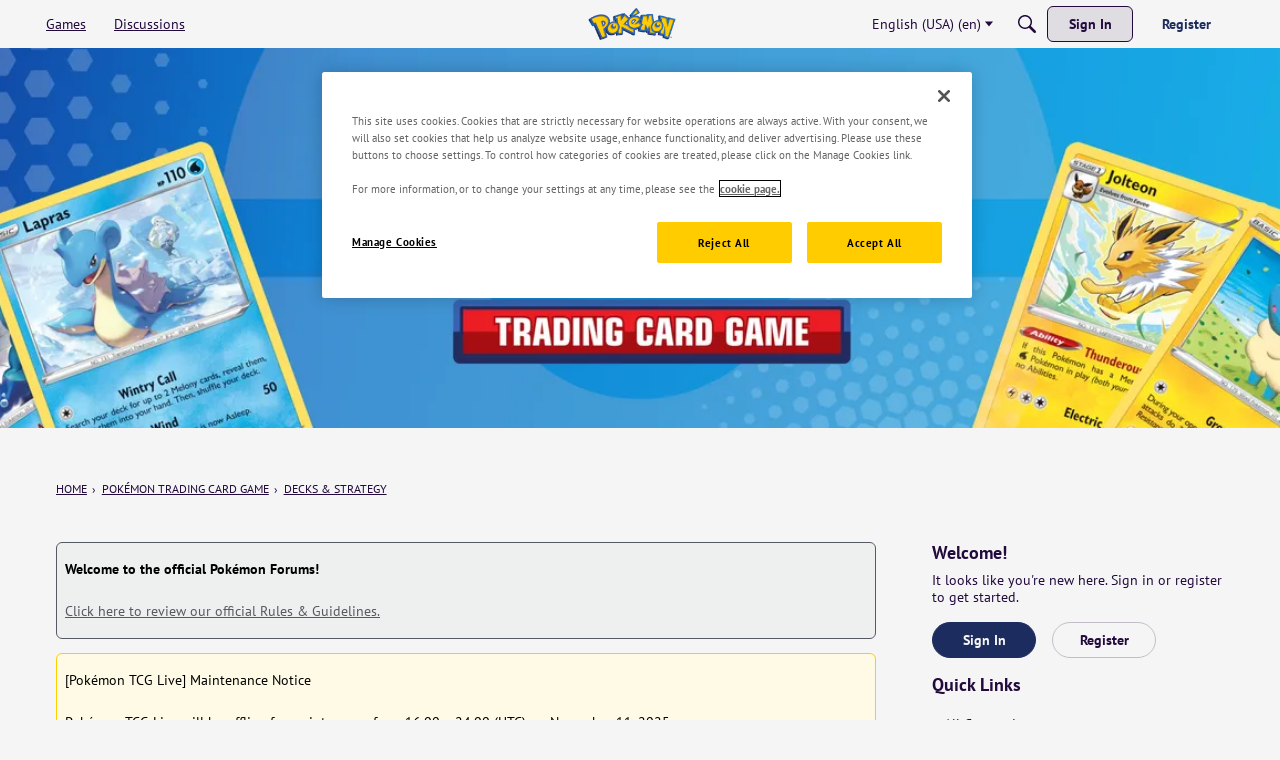

--- FILE ---
content_type: image/svg+xml
request_url: https://badges.v-cdn.net/svg/comment-3.svg
body_size: 360
content:
<svg viewBox="0 0 40 40" xmlns="http://www.w3.org/2000/svg"><g fill="none" fill-rule="evenodd"><g transform="translate(.95 2.95)"><circle fill="#AEDFFE" cx="18.05" cy="18.05" r="18.05"/><g transform="translate(7.6 9.5)" fill="#000"><ellipse cx="10.45" cy="7.631" rx="10.45" ry="7.631"/><path d="M3.331 17.203c1.443-1.271 2.164-2.54 2.164-3.805 0-2.329 6.954-3.557 5.465 0-.894 2.134-3.338 3.608-7.332 4.422l-.007-.035a.337.337 0 0 1-.29-.582z"/></g></g><path d="M19 40C8.507 40 0 31.493 0 21S8.507 2 19 2s19 8.507 19 19-8.507 19-19 19zm0-1.9c9.444 0 17.1-7.656 17.1-17.1 0-9.444-7.656-17.1-17.1-17.1C9.556 3.9 1.9 11.556 1.9 21c0 9.444 7.656 17.1 17.1 17.1z" fill="#000" fill-rule="nonzero"/><g transform="translate(22)"><circle fill="#000" cx="9" cy="9" r="9"/><g transform="translate(1 1)"><circle fill="gray" cx="8" cy="8" r="7.773"/><path d="M10.71 5.15c0 .535-.162.99-.486 1.365-.325.375-.78.633-1.366.773v.035c.692.086 1.215.296 1.57.63.356.334.534.784.534 1.35 0 .825-.299 1.467-.897 1.926-.597.459-1.45.688-2.56.688-.93 0-1.754-.154-2.473-.463v-1.54c.332.167.697.304 1.096.41a4.61 4.61 0 0 0 1.184.158c.597 0 1.039-.102 1.324-.305.285-.203.427-.53.427-.979 0-.402-.164-.687-.492-.855-.328-.168-.851-.252-1.57-.252h-.65V6.702h.662c.664 0 1.15-.087 1.456-.26.306-.174.46-.472.46-.894 0-.648-.407-.973-1.219-.973a2.79 2.79 0 0 0-.858.141 4.193 4.193 0 0 0-.97.486l-.838-1.248c.781-.562 1.713-.843 2.795-.843.887 0 1.587.18 2.1.539.514.359.771.859.771 1.5z" fill="#FFF"/></g></g></g></svg>

--- FILE ---
content_type: text/plain
request_url: https://www.google-analytics.com/j/collect?v=1&_v=j102&a=2146025981&t=pageview&_s=1&dl=https%3A%2F%2Fcommunity.pokemon.com%2Fen-us%2Fdiscussion%2Fcomment%2F33850&ul=en-us%40posix&dt=The%20most%20pointless%20card%20of%20all%20time%3F%20(Snorlax%20Doll)%20%E2%80%94%20Pok%C3%A9mon%20Forums&sr=1280x720&vp=1280x720&_u=YADAAEABAAAAACAAI~&jid=397815605&gjid=1377914484&cid=1930461416.1762692042&tid=UA-625471-35&_gid=1993310551.1762692042&_r=1&_slc=1&gtm=45He5b50n815FVXHNNv842336373za200zd842336373&gcd=13l3l3l3l1l1&dma=0&tag_exp=101509157~103116026~103200004~103233427~104527907~104528501~104684208~104684211~104948813~105322303~115480709~115583767~115616985~115938465~115938468~116217636~116217638&z=2138064307
body_size: -571
content:
2,cG-V0JTVBC6Y3

--- FILE ---
content_type: image/svg+xml
request_url: https://badges.v-cdn.net/svg/comment-6.svg
body_size: 478
content:
<svg viewBox="0 0 40 40" xmlns="http://www.w3.org/2000/svg"><g fill="none" fill-rule="evenodd"><g transform="translate(.95 2.95)"><circle fill="#AEDFFE" cx="18.05" cy="18.05" r="18.05"/><g transform="translate(7.6 9.5)" fill="#000"><ellipse cx="10.45" cy="7.631" rx="10.45" ry="7.631"/><path d="M3.331 17.203c1.443-1.271 2.164-2.54 2.164-3.805 0-2.329 6.954-3.557 5.465 0-.894 2.134-3.338 3.608-7.332 4.422l-.007-.035a.337.337 0 0 1-.29-.582z"/></g></g><path d="M19 40C8.507 40 0 31.493 0 21S8.507 2 19 2s19 8.507 19 19-8.507 19-19 19zm0-1.9c9.444 0 17.1-7.656 17.1-17.1 0-9.444-7.656-17.1-17.1-17.1C9.556 3.9 1.9 11.556 1.9 21c0 9.444 7.656 17.1 17.1 17.1z" fill="#000" fill-rule="nonzero"/><g transform="translate(22)"><circle fill="#000" cx="9" cy="9" r="9"/><g transform="translate(1 1)"><circle fill="gray" cx="8" cy="8" r="7.773"/><path d="M4.997 8.161c0-1.695.358-2.957 1.075-3.785.717-.828 1.79-1.242 3.22-1.242.488 0 .871.03 1.148.088v1.447a4.693 4.693 0 0 0-1.03-.117c-.622 0-1.129.094-1.521.281a1.891 1.891 0 0 0-.882.832c-.195.367-.31.889-.346 1.565h.076c.387-.664 1.006-.996 1.858-.996.765 0 1.365.24 1.799.72.433.48.65 1.145.65 1.992 0 .915-.258 1.638-.773 2.171-.516.534-1.231.8-2.145.8-.633 0-1.185-.146-1.655-.44-.471-.292-.834-.72-1.09-1.282-.256-.563-.384-1.24-.384-2.034zm3.094 2.309c.387 0 .683-.13.89-.39.207-.26.311-.63.311-1.11 0-.418-.097-.747-.29-.987-.193-.24-.485-.36-.876-.36-.367 0-.68.118-.94.357-.26.238-.39.515-.39.832 0 .465.122.857.366 1.177.244.32.554.48.929.48z" fill="#FFF" fill-rule="nonzero"/></g></g></g></svg>

--- FILE ---
content_type: image/svg+xml
request_url: https://badges.v-cdn.net/svg/lol-4.svg
body_size: 439
content:
<svg viewBox="0 0 40 40" xmlns="http://www.w3.org/2000/svg"><g fill="none" fill-rule="evenodd"><g transform="translate(0 2)"><circle fill="#FF6" cx="19" cy="19" r="19"/><g fill="#000"><path d="M7.273 19.95l20.598 6.693c-.772 2.115-7.038 5.004-12.658 3.178-5.623-1.827-8.596-7.616-7.94-9.87zM24.806 20.184l-2.515-.867a5.776 5.776 0 0 1 1.186-1.965c1.12-1.227 2.654-1.757 4.43-1.18 1.82.592 2.767 1.93 2.93 3.588.09.903-.05 1.704-.243 2.287l-.004.01-2.519-.855-.002.006c.02-.058.053-.184.082-.355.049-.28.066-.565.04-.831-.066-.664-.358-1.077-1.106-1.32-.702-.228-1.181-.063-1.643.443-.19.209-.357.46-.493.724-.08.155-.128.27-.143.315zM10.402 15.621l-2.544-.778a5.776 5.776 0 0 1 1.118-2.005c1.076-1.266 2.59-1.849 4.386-1.334 1.839.527 2.832 1.832 3.053 3.483.12.9.01 1.705-.164 2.294l-.003.01-2.547-.767-.002.007c.017-.058.046-.186.07-.358.039-.281.045-.567.01-.832-.089-.661-.395-1.063-1.15-1.28-.71-.204-1.184-.022-1.627.5a3.371 3.371 0 0 0-.468.74 2.845 2.845 0 0 0-.132.32z"/></g><path d="M19 38C8.507 38 0 29.493 0 19S8.507 0 19 0s19 8.507 19 19-8.507 19-19 19zm0-1.9c9.444 0 17.1-7.656 17.1-17.1 0-9.444-7.656-17.1-17.1-17.1C9.556 1.9 1.9 9.556 1.9 19c0 9.444 7.656 17.1 17.1 17.1z" fill="#000" fill-rule="nonzero"/></g><g transform="translate(22)"><circle fill="#000" cx="9" cy="9" r="9"/><g transform="translate(1 1)"><circle fill="gray" cx="8" cy="8" r="7.773"/><path d="M11.457 9.791h-1.031v1.775h-1.77V9.791H5v-1.26L8.756 3h1.67v5.385h1.031V9.79zm-2.8-1.406V6.932c0-.243.009-.594.029-1.055.02-.461.035-.729.046-.803h-.046c-.145.32-.319.633-.522.938l-1.57 2.373h2.062z" fill="#FFF" fill-rule="nonzero"/></g></g></g></svg>

--- FILE ---
content_type: image/svg+xml
request_url: https://badges.v-cdn.net/svg/agree-1.svg
body_size: -104
content:
<svg viewBox="0 0 40 40" xmlns="http://www.w3.org/2000/svg"><g transform="translate(1 1)" fill="none" fill-rule="evenodd"><circle fill="#FF6" cx="19" cy="19" r="19"/><g transform="translate(8.55 12.35)" fill="#000"><circle cx="3.04" cy="3.42" r="3.04"/><path d="M4.56 11.4h11.4a5.7 5.7 0 1 1-11.4 0z"/><circle cx="17.1" cy="3.42" r="3.04"/></g><path d="M19 38C8.507 38 0 29.493 0 19S8.507 0 19 0s19 8.507 19 19-8.507 19-19 19zm0-1.9c9.444 0 17.1-7.656 17.1-17.1 0-9.444-7.656-17.1-17.1-17.1C9.556 1.9 1.9 9.556 1.9 19c0 9.444 7.656 17.1 17.1 17.1z" fill="#000" fill-rule="nonzero"/></g></svg>

--- FILE ---
content_type: image/svg+xml
request_url: https://badges.v-cdn.net/svg/lol-3.svg
body_size: 615
content:
<svg viewBox="0 0 40 40" xmlns="http://www.w3.org/2000/svg"><g fill="none" fill-rule="evenodd"><g transform="translate(0 2)"><circle fill="#FF6" cx="19" cy="19" r="19"/><g fill="#000"><path d="M7.273 19.95l20.598 6.693c-.772 2.115-7.038 5.004-12.658 3.178-5.623-1.827-8.596-7.616-7.94-9.87zM24.806 20.184l-2.515-.867a5.776 5.776 0 0 1 1.186-1.965c1.12-1.227 2.654-1.757 4.43-1.18 1.82.592 2.767 1.93 2.93 3.588.09.903-.05 1.704-.243 2.287l-.004.01-2.519-.855-.002.006c.02-.058.053-.184.082-.355.049-.28.066-.565.04-.831-.066-.664-.358-1.077-1.106-1.32-.702-.228-1.181-.063-1.643.443-.19.209-.357.46-.493.724-.08.155-.128.27-.143.315zM10.402 15.621l-2.544-.778a5.776 5.776 0 0 1 1.118-2.005c1.076-1.266 2.59-1.849 4.386-1.334 1.839.527 2.832 1.832 3.053 3.483.12.9.01 1.705-.164 2.294l-.003.01-2.547-.767-.002.007c.017-.058.046-.186.07-.358.039-.281.045-.567.01-.832-.089-.661-.395-1.063-1.15-1.28-.71-.204-1.184-.022-1.627.5a3.371 3.371 0 0 0-.468.74 2.845 2.845 0 0 0-.132.32z"/></g><path d="M19 38C8.507 38 0 29.493 0 19S8.507 0 19 0s19 8.507 19 19-8.507 19-19 19zm0-1.9c9.444 0 17.1-7.656 17.1-17.1 0-9.444-7.656-17.1-17.1-17.1C9.556 1.9 1.9 9.556 1.9 19c0 9.444 7.656 17.1 17.1 17.1z" fill="#000" fill-rule="nonzero"/></g><g transform="translate(22)"><circle fill="#000" cx="9" cy="9" r="9"/><g transform="translate(1 1)"><circle fill="gray" cx="8" cy="8" r="7.773"/><path d="M10.71 5.15c0 .535-.162.99-.486 1.365-.325.375-.78.633-1.366.773v.035c.692.086 1.215.296 1.57.63.356.334.534.784.534 1.35 0 .825-.299 1.467-.897 1.926-.597.459-1.45.688-2.56.688-.93 0-1.754-.154-2.473-.463v-1.54c.332.167.697.304 1.096.41a4.61 4.61 0 0 0 1.184.158c.597 0 1.039-.102 1.324-.305.285-.203.427-.53.427-.979 0-.402-.164-.687-.492-.855-.328-.168-.851-.252-1.57-.252h-.65V6.702h.662c.664 0 1.15-.087 1.456-.26.306-.174.46-.472.46-.894 0-.648-.407-.973-1.219-.973a2.79 2.79 0 0 0-.858.141 4.193 4.193 0 0 0-.97.486l-.838-1.248c.781-.562 1.713-.843 2.795-.843.887 0 1.587.18 2.1.539.514.359.771.859.771 1.5z" fill="#FFF"/></g></g></g></svg>

--- FILE ---
content_type: image/svg+xml
request_url: https://badges.v-cdn.net/svg/lol-1.svg
body_size: 391
content:
<svg viewBox="0 0 40 40" xmlns="http://www.w3.org/2000/svg"><g transform="translate(1 1)" fill="none" fill-rule="evenodd"><circle fill="#FF6" cx="19" cy="19" r="19"/><g fill="#000"><path d="M7.273 19.95l20.598 6.693c-.772 2.115-7.038 5.004-12.658 3.178-5.623-1.827-8.596-7.616-7.94-9.87zM24.806 20.184l-2.515-.867a5.776 5.776 0 0 1 1.186-1.965c1.12-1.227 2.654-1.757 4.43-1.18 1.82.592 2.767 1.93 2.93 3.588.09.903-.05 1.704-.243 2.287l-.004.01-2.519-.855-.002.006c.02-.058.053-.184.082-.355.049-.28.066-.565.04-.831-.066-.664-.358-1.077-1.106-1.32-.702-.228-1.181-.063-1.643.443-.19.209-.357.46-.493.724-.08.155-.128.27-.143.315zM10.402 15.621l-2.544-.778a5.776 5.776 0 0 1 1.118-2.005c1.076-1.266 2.59-1.849 4.386-1.334 1.839.527 2.832 1.832 3.053 3.483.12.9.01 1.705-.164 2.294l-.003.01-2.547-.767-.002.007c.017-.058.046-.186.07-.358.039-.281.045-.567.01-.832-.089-.661-.395-1.063-1.15-1.28-.71-.204-1.184-.022-1.627.5a3.371 3.371 0 0 0-.468.74 2.845 2.845 0 0 0-.132.32z"/></g><path d="M19 38C8.507 38 0 29.493 0 19S8.507 0 19 0s19 8.507 19 19-8.507 19-19 19zm0-1.9c9.444 0 17.1-7.656 17.1-17.1 0-9.444-7.656-17.1-17.1-17.1C9.556 1.9 1.9 9.556 1.9 19c0 9.444 7.656 17.1 17.1 17.1z" fill="#000" fill-rule="nonzero"/></g></svg>

--- FILE ---
content_type: image/svg+xml
request_url: https://badges.v-cdn.net/svg/like-3.svg
body_size: 566
content:
<svg viewBox="0 0 40 40" xmlns="http://www.w3.org/2000/svg"><g fill="none" fill-rule="evenodd"><g transform="translate(.95 2.95)"><circle fill="#60DBA8" cx="18.05" cy="18.05" r="18.05"/><path d="M10.136 27.368H2.203L0 16.724h10c.682-.894 4.063-5.311 5.233-6.443.747-.724 1.23-1.687 1.424-2.701.076-.4.054-.82.269-1.181a1.4 1.4 0 0 1 .855-.636c.621-.155 1.392-.009 1.943.284 1.693.897 2.088 3.421 1.478 5.074l-.885 2.394s6.332-.023 6.467 0c2.238.376 2.878 3.388.963 4.605.65 1.14.27 2.627-.84 3.332.65 1.14.27 2.627-.84 3.332.932 1.634-.306 3.726-2.194 3.725-3.343.247-6.315.371-8.916.371-.763 0-2.584-.684-3.485-1.091-.57-.258-1.056-.317-1.336-.42z" fill="#000"/></g><path d="M19 40C8.507 40 0 31.493 0 21S8.507 2 19 2s19 8.507 19 19-8.507 19-19 19zm0-1.9c9.444 0 17.1-7.656 17.1-17.1 0-9.444-7.656-17.1-17.1-17.1C9.556 3.9 1.9 11.556 1.9 21c0 9.444 7.656 17.1 17.1 17.1z" fill="#000" fill-rule="nonzero"/><g transform="translate(22)"><circle fill="#000" cx="9" cy="9" r="9"/><g transform="translate(1 1)"><circle fill="gray" cx="8" cy="8" r="7.773"/><path d="M10.71 5.15c0 .535-.162.99-.486 1.365-.325.375-.78.633-1.366.773v.035c.692.086 1.215.296 1.57.63.356.334.534.784.534 1.35 0 .825-.299 1.467-.897 1.926-.597.459-1.45.688-2.56.688-.93 0-1.754-.154-2.473-.463v-1.54c.332.167.697.304 1.096.41a4.61 4.61 0 0 0 1.184.158c.597 0 1.039-.102 1.324-.305.285-.203.427-.53.427-.979 0-.402-.164-.687-.492-.855-.328-.168-.851-.252-1.57-.252h-.65V6.702h.662c.664 0 1.15-.087 1.456-.26.306-.174.46-.472.46-.894 0-.648-.407-.973-1.219-.973a2.79 2.79 0 0 0-.858.141 4.193 4.193 0 0 0-.97.486l-.838-1.248c.781-.562 1.713-.843 2.795-.843.887 0 1.587.18 2.1.539.514.359.771.859.771 1.5z" fill="#FFF"/></g></g></g></svg>

--- FILE ---
content_type: image/svg+xml
request_url: https://badges.v-cdn.net/svg/address-book.svg
body_size: 487
content:
<svg viewBox="0 0 40 40" xmlns="http://www.w3.org/2000/svg"><g fill="none" fill-rule="evenodd"><g transform="translate(1.95 1.95)"><circle fill="#B276B2" cx="18.05" cy="18.05" r="18.05"/><g fill="#000"><path d="M26.405 23h-.697v4.125h.697c.527 0 .955-.447.955-.998v-2.129c0-.551-.428-.998-.955-.998zm0-6.875h-.697v4.125h.697c.527 0 .955-.447.955-.998v-2.129c0-.551-.428-.998-.955-.998zm0-7.15h-.697V13.1h.697c.527 0 .955-.447.955-.998V9.973c0-.551-.428-.998-.955-.998zM8.983 9.49h1.248v-.648c0-.14.016-.275.045-.407H8.983c-.344 0-.623.236-.623.527 0 .291.279.528.623.528zm-.077 3.047h1.093v-1.055H8.906a.537.537 0 0 0-.546.527c0 .292.244.528.546.528zm0 3.011h1.093v-1.055H8.906a.537.537 0 0 0-.546.528c0 .291.244.527.546.527zm0 3.047h1.093v-1.09H8.906a.545.545 0 1 0 0 1.09zm0 3.012h1.093v-1.055H8.906a.537.537 0 0 0-.546.527c0 .291.244.528.546.528zm0 3.011h1.093v-1.055H8.906a.537.537 0 0 0-.546.528c0 .29.244.527.546.527zm1.336 1.957H8.986c-.346 0-.626.246-.626.55 0 .304.28.55.626.55h1.302a2.001 2.001 0 0 1-.046-.424v-.676zM22.519 18.951c0 .83-.337 1.33-.619 1.603a1.935 1.935 0 0 1-1.354.536c-.8 0-1.444-.44-1.68-1.083-.344.205-.748.324-1.18.324a2.293 2.293 0 0 1-2.299-2.281 2.293 2.293 0 0 1 2.3-2.281c.438 0 .848.123 1.197.335a.606.606 0 0 1 1.102.352v3c0 .333.366.42.56.42.178 0 .758-.066.758-.925v-.901c0-1.873-1.543-3.397-3.438-3.397-1.896 0-3.439 1.524-3.439 3.397 0 1.873 1.543 3.397 3.439 3.397a.607.607 0 1 1 0 1.214c-2.566 0-4.653-2.069-4.653-4.611s2.087-4.61 4.653-4.61c2.565 0 4.653 2.068 4.653 4.61v.901zM23.856 7.6h-11.98c-.848 0-1.298.763-1.298 1.296l.026 18.565c0 .43.373 1.039 1.272 1.039h11.98c.716 0 1.297-.58 1.297-1.296V8.896c0-.716-.58-1.296-1.297-1.296z" fill-rule="nonzero"/><path d="M17.722 16.95c-.607 0-1.101.493-1.101 1.1a1.102 1.102 0 0 0 2.203 0c0-.607-.494-1.1-1.102-1.1"/></g></g><path d="M20 39C9.507 39 1 30.493 1 20S9.507 1 20 1s19 8.507 19 19-8.507 19-19 19zm0-1.9c9.444 0 17.1-7.656 17.1-17.1 0-9.444-7.656-17.1-17.1-17.1-9.444 0-17.1 7.656-17.1 17.1 0 9.444 7.656 17.1 17.1 17.1z" fill="#000" fill-rule="nonzero"/></g></svg>

--- FILE ---
content_type: application/javascript
request_url: https://community.pokemon.com/api/v2/themes/6/assets/javascript.js?v=1835601463-690d2374&v=690d2374
body_size: 5583
content:
function debounce(func,delay){let timeout=null;return(...args)=>{let later=(()=>{timeout=null;func.apply(null,args)});if(timeout!==null){clearTimeout(timeout)}
timeout=setTimeout(later,delay)}}
function run(){var themeHeader=document.querySelector("#themeHeader").shadowRoot;var themeFooter=document.querySelector("#themeFooter").shadowRoot;var currentLocale="/"+(window.location.pathname.split('/').filter(Boolean))[0];var translations={"data-locale":{"/en-us":"en","/es-es":"es","/fr-fr":"fr","/it-it":"it","/de-de":"de","/pt-br":"pt-br"},"termsOfUse":{"/en-us":{text:"Terms of Use",href:"https://www.pokemon.com/us/terms-of-use/"},"/es-es":{text:"Condiciones de uso",href:"https://www.pokemon.com/es/condiciones-de-uso/"},"/fr-fr":{text:"Conditions d'utilisation",href:"https://www.pokemon.com/fr/conditions-d-utilisation/"},"/it-it":{text:"Termini di utilizzo",href:"https://www.pokemon.com/it/termini-di-utilizzo/"},"/de-de":{text:"Nutzungsbedingungen",href:"https://www.pokemon.com/de/nutzungsbedingungen/"},"/pt-br":{text:"Termos de Uso",href:"https://www.pokemon.com/br/termos-de-uso/"},},"privacyNotice":{"/en-us":{text:"Privacy Notice",href:"https://www.pokemon.com/us/privacy-notice/"},"/es-es":{text:"Aviso de privacidad",href:"https://www.pokemon.com/es/aviso-de-privacidad/"},"/fr-fr":{text:"Avis de confidentialité",href:"https://www.pokemon.com/fr/avis-de-confidentialite/"},"/it-it":{text:"Informativa sulla privacy",href:"https://www.pokemon.com/it/informativa-sulla-privacy/"},"/de-de":{text:"Datenschutzerklärung",href:"https://www.pokemon.com/de/datenschutzerklaerung/"},"/pt-br":{text:"Aviso de Privacidade",href:"https://www.pokemon.com/br/aviso-de-privacidade/"},},"cookieLink":{"/en-us":{text:"Cookie Page",href:"https://www.pokemon.com/us/cookie-page/"},"/es-es":{text:"Página de Cookies",href:"https://www.pokemon.com/es/pagina-de-cookies/"},"/fr-fr":{text:"Page Cookie",href:"https://www.pokemon.com/fr/page-cookie/"},"/it-it":{text:"Pagina Dei Cookie",href:"https://www.pokemon.com/it/pagina-dei-cookie/"},"/de-de":{text:"Informationen zu Cookies",href:"https://www.pokemon.com/de/informationen-zu-cookies/"},"/pt-br":{text:"Página de Cookies",href:"https://www.pokemon.com/br/pagina-de-cookies/"},},"legalInfo":{"/en-us":{text:"Legal Info",href:"https://www.pokemon.com/us/legal/"},"/es-es":{text:"Información legal",href:"https://www.pokemon.com/es/legal/"},"/fr-fr":{text:"Informations juridiques",href:"https://www.pokemon.com/fr/juridique/"},"/it-it":{text:"Informazioni legali",href:"https://www.pokemon.com/it/informazioni-legali/"},"/de-de":{text:"Rechtliche Hinweise",href:"https://www.pokemon.com/de/rechtlich/"},"/pt-br":{text:"Informações legais",href:"https://www.pokemon.com/br/legal/"},},"securityLink":{"/en-us":{text:"Security",href:"https://www.pokemon.com/us/vulnerability-disclosure-program/"},"/es-es":{text:"",href:""},"/fr-fr":{text:"",href:""},"/it-it":{text:"",href:""},"/de-de":{text:"",href:""},"/pt-br":{text:"",href:""},},"caruLink":{"/en-us":{href:"https://caru.bbbprograms.org/seal/Confirmation/1596150491",class:"exit-link"},"/es-es":{href:"https://www.pokemon.com/es/aviso-de-privacidad/",class:""},"/fr-fr":{href:"https://www.pokemon.com/fr/avis-de-confidentialite/",class:""},"/it-it":{href:"https://www.pokemon.com/it/informativa-sulla-privacy/",class:""},"/de-de":{href:"https://www.pokemon.com/de/datenschutzerklaerung/",class:""},"/pt-br":{href:"https://www.pokemon.com/br/aviso-de-privacidade/",class:""}},"news":{"/en-us":{text:"What's New",href:"https://www.pokemon.com/us/pokemon-news/"},"/es-es":{text:"Novedades",href:"https://www.pokemon.com/es/noticias-pokemon/"},"/fr-fr":{text:"Actualit&eacute;s",href:"https://www.pokemon.com/fr/actus-pokemon/"},"/it-it":{text:"Novità",href:"https://www.pokemon.com/it/novita-pokemon/"},"/de-de":{text:"Neuigkeiten",href:"https://www.pokemon.com/de/pokemon-news/"},"/pt-br":{text:"Novidades",href:"https://www.pokemon.com/br/noticias-pokemon/"}},"parents-guide":{"/en-us":{text:"Pok&eacute;mon Parents Guide",href:"https://www.pokemon.com/us/parents-guide/"},"/es-es":{text:"Guía para padres/tutores",href:"https://www.pokemon.com/es/guia-para-padres-tutores/"},"/fr-fr":{text:"Guide parental sur Pok&eacute;mon",href:"https://www.pokemon.com/fr/guide-parents/"},"/it-it":{text:"Guida Pokémon per i genitori",href:"https://www.pokemon.com/it/guida-genitori/"},"/de-de":{text:"Pokémon-Ratgeber für Eltern",href:"https://www.pokemon.com/de/ratgeber-fur-eltern/"},"/pt-br":{text:"Guia Pokémon para pais",href:"https://www.pokemon.com/br/guia-para-pais/"}},"customer-service":{"/en-us":{text:"Customer Service",href:"https://www.pokemon.com/us/customer-service/"},"/es-es":{text:"Servicio de atención al cliente",href:"https://www.pokemon.com/es/servicio-de-atencion-al-cliente/"},"/fr-fr":{text:"Service client",href:"https://www.pokemon.com/fr/service-client/"},"/it-it":{text:"Servizio clienti",href:"https://www.pokemon.com/it/servizio-clienti/"},"/de-de":{text:"Kundendienst",href:"https://www.pokemon.com/de/kundendienst/"},"/pt-br":{text:"Serviço ao consumidor",href:"https://www.pokemon.com/br/atendimento-ao-cliente/"}},"about":{"/en-us":{text:"About Our Company",href:"https://www.pokemon.com/us/about-pokemon/"},"/es-es":{text:"Sobre nuestra compañía",href:"https://www.pokemon.com/es/sobre-pokemon/"},"/fr-fr":{text:"Au sujet de TPCi",href:"https://www.pokemon.com/fr/a-propos-de-pokemon/"},"/it-it":{text:"Info sull'azienda",href:"https://www.pokemon.com/it/info-pokemon/"},"/de-de":{text:"Über TPCi",href:"https://www.pokemon.com/de/betreff-pokemon/"},"/pt-br":{text:"Sobre nossa empresa",href:"https://www.pokemon.com/br/sobre-pokemon/"}},"careers-link":{"/en-us":{text:"Pok&eacute;mon Careers",href:"https://boards.greenhouse.io/pokemoncareers"},"/es-es":{text:"",href:""},"/fr-fr":{text:"",href:""},"/it-it":{text:"",href:""},"/de-de":{text:"",href:""},"/pt-br":{text:"",href:""}},"country-region":{"/en-us":{text:"Select a Country/Region",href:"https://www.pokemon.com/us/country-region/"},"/es-es":{text:"Seleccionar país o región",href:"https://www.pokemon.com/es/pais-region/"},"/fr-fr":{text:"Choisir un pays ou une r&eacute;gion",href:"https://www.pokemon.com/fr/pays-region/"},"/it-it":{text:"Scegli paese o regione ",href:"https://www.pokemon.com/it/seleziona-paese-regione/"},"/de-de":{text:"Land/Region auswählen",href:"https://www.pokemon.com/de/land-region/"},"/pt-br":{text:"Selecione um país ou região ",href:"https://www.pokemon.com/br/pais-regiao/"}},"press-link":{"/en-us":{text:"Pok&eacute;mon Press Site",href:"https://press.pokemon.com/"},"/es-es":{text:"Sitio de prensa Pok&eacute;mon",href:"https://pokemon.gamespress.com/es"},"/fr-fr":{text:"Site de la presse Pok&eacute;mon",href:"https://pokemon.gamespress.com/fr"},"/it-it":{text:"Area stampa",href:"https://pokemon.gamespress.com/it"},"/de-de":{text:"Pok&eacute;mon-Presseseite",href:"https://pokemon.gamespress.com/de"},"/pt-br":{text:"Pok&eacute;mon Site de Imprensa",href:"https://press.pokemon.com/pt-BR"}},"exit-message":{"/en-us":{text:"You are about to leave a site operated by The Pokémon Company International, Inc.\r\n\nThe Pokémon Company International is not responsible for the content of any linked website that is not operated by The Pokémon Company International. Please note that these websites' privacy policies and security practices may differ from The Pokémon Company International's standards."},"/es-es":{text:"Estás a punto de salir de un sitio web operado por The Pokémon Company International, Inc.\r\n\nThe Pokémon Company International no se responsabiliza del contenido de ningún sitio web vinculado que no esté administrado por The Pokémon Company International. Las políticas de privacidad y las prácticas de seguridad de estos sitios web pueden no seguir las normas de The Pokémon Company International."},"/fr-fr":{text:"Vous allez quitter un site géré par The Pokémon Company International, Inc.\r\n\nThe Pokémon Company International décline toute responsabilité quant au contenu des sites Web vers lesquels des liens sont proposés et qui ne sont pas gérés par elle. Les politiques de sécurité et relatives à la vie privée appliquées par ces sites Web peuvent différer des normes utilisées par The Pokémon Company International."},"/it-it":{text:"Stai per lasciare un sito gestito da The Pokémon Company International, Inc.\r\n\nThe Pokémon Company International declina ogni responsabilità per i contenuti di eventuali altri siti Web collegati non controllati da The Pokémon Company International. Le normative sulla privacy e le prassi relative alla sicurezza di questi siti Web possono essere diverse dagli standard di The Pokémon Company International."},"/de-de":{text:"Du verlässt jetzt eine von The Pokémon Company International, Inc. betriebene Website.\r\n\nThe Pokémon Company International ist nicht für den Inhalt verknüpfter Websites, die nicht von The Pokémon Company International betrieben werden, verantwortlich. Die Datenschutz- und Sicherheitsrichtlinien solcher Websites können von den Standards der Pokémon Company International abweichen."},"/pt-br":{text:"Você está prestes a sair do site operado pela The Pokémon Company International, Inc.\r\n\nA The Pokémon Company International não se responsabiliza pelo conteúdo de nenhum site externo que não seja operado pela The Pokémon Company International. As políticas de privacidade e práticas de segurança desses sites podem diferir dos padrões da The Pokémon Company International."}},"facebook":{"/en-us":{href:"https://www.facebook.com/pokemon"},"/es-es":{href:"https://www.facebook.com/PokemonOficialES"},"/fr-fr":{href:"https://www.facebook.com/PokemonOfficielFR"},"/it-it":{href:"https://www.facebook.com/PokemonUfficiale"},"/de-de":{href:"https://www.facebook.com/PokemonDEU"},"/pt-br":{href:"https://www.facebook.com/pokemon"}},"youtube":{"/en-us":{href:"https://www.youtube.com/user/pokemon"},"/es-es":{href:"https://www.youtube.com/user/PokemonOficialES"},"/fr-fr":{href:"https://www.youtube.com/user/PokemonOfficielFR"},"/it-it":{href:"https://www.youtube.com/user/PokemonUfficiale"},"/de-de":{href:"https://www.youtube.com/user/Pokemonoffiziell"},"/pt-br":{href:"https://www.youtube.com/user/PokemonOficialPT"}},"twitter":{"/en-us":{href:"https://www.twitter.com/pokemon"},"/es-es":{href:"https://www.twitter.com/Pokemon_es_esp"},"/fr-fr":{href:"https://www.twitter.com/pokemonfr"},"/it-it":{href:"https://www.twitter.com/pokemonit"},"/de-de":{href:"https://www.twitter.com/PokemonDEU"},"/pt-br":{href:"https://www.twitter.com/pokemon"}},"instagram":{"/en-us":{href:"https://www.instagram.com/pokemon/"},"/es-es":{href:"https://www.instagram.com/pokemonesp/"},"/fr-fr":{href:"https://www.instagram.com/pokemon.fra/"},"/it-it":{href:"https://www.instagram.com/pokemonufficiale/"},"/de-de":{href:"https://www.instagram.com/pokemondeu/"},"/pt-br":{href:"https://www.instagram.com/pokemon/"}},"pinterest":{"/en-us":{href:"https://www.pinterest.com/pokemon"},"/es-es":{href:""},"/fr-fr":{href:""},"/it-it":{href:""},"/de-de":{href:""},"/pt-br":{href:""}}};let globalLinks=["news","parents-guide","customer-service","about","careers-link","country-region","press-link"];for(const globalLink of globalLinks){var selectedElement=themeFooter.getElementById(globalLink);if(selectedElement){selectedElement.innerHTML=translations[globalLink][currentLocale].text;selectedElement.setAttribute("href",translations[globalLink][currentLocale].href)}};let socialLinks=["facebook","youtube","twitter","instagram","pinterest"];for(const socialLink of socialLinks){var selectedElement=themeFooter.getElementById(socialLink);if(selectedElement){selectedElement.setAttribute("href",translations[socialLink][currentLocale].href)}};if(currentLocale!=="/en-us"){themeFooter.getElementById("pinterest").style.display="none"};let legalLinks=["caruLink","termsOfUse","privacyNotice","cookieLink","legalInfo","securityLink"];for(const legalLink of legalLinks){var selectedElement=themeFooter.getElementById(legalLink);if(selectedElement){selectedElement.setAttribute("href",translations[legalLink][currentLocale].href);selectedElement.classList.toggle("exit-link",translations[legalLink][currentLocale].class=="exit-link");if(legalLink!=="caruLink"){selectedElement.innerHTML=translations[legalLink][currentLocale].text}}};var copyrightYear=themeFooter.getElementById("year");copyrightYear.innerHTML=new Date().getFullYear();var exitMessage=translations["exit-message"][currentLocale].text;var headerExitLinks=Array.prototype.slice.call(themeHeader.querySelectorAll(".exit-link"));var frameExitLinks=Array.prototype.slice.call(document.querySelector(".Frame").querySelectorAll(".exit-link"));var footerExitLinks=Array.prototype.slice.call(themeFooter.querySelectorAll(".exit-link"));var exitLinks=[...headerExitLinks,...frameExitLinks,...footerExitLinks];if(exitLinks){for(const exitLink of exitLinks){exitLink.target="_blank";exitLink.title="External: "+exitLink.getAttribute("href");exitLink.addEventListener("click",function(event){event.preventDefault();for(const index in event.path){if(event.path[index].id=="page"){var targetElement=event.path[index-1];if(targetElement.id){var targetElementName=eval(targetElement.id)}else{var targetElementName=document}}}
var r=window.confirm(exitMessage);if(r==!0){window.open(targetElementName.getElementById(event.target.id).getAttribute("href"))}},!1)}}
let pageBody=document.querySelector("body");let onMainLanding=(pageBody.classList.contains("Section-main-forums"));let onGeneral=(pageBody.classList.contains("Section-general"));let onSV=(pageBody.classList.contains("Section-sv"));let onTCG=(pageBody.classList.contains("Section-tcg"));let onTCGL=(pageBody.classList.contains("Section-tcg-live"));let onUnite=(pageBody.classList.contains("Section-unite"));let onTCGPocket=(pageBody.classList.contains("Section-tcg-pocket"))
let onPlay=(pageBody.classList.contains("Section-play"));let onStyledSubcategory=(onGeneral||onSV||onTCG||onTCGL||onUnite||onTCGPocket||onPlay);let useMobileStyle=(window.innerWidth<1250);if(onMainLanding){let landingTitle=pageBody.querySelector(":scope h1.HomepageTitle");if(landingTitle!==null){landingTitle.style.display="none"}
let sidePanel=pageBody.querySelector(":scope div.Panel-main");if(sidePanel!==null){sidePanel.style.display="none"}
let contentPanel=pageBody.querySelector(":scope section.MainContent");if(contentPanel!==null){contentPanel.style.width="100%";contentPanel.parentNode.style.flexWrap="wrap"}
let checkCount=50;let waitLoadTimer=setInterval(()=>{let clearTimer=!1;let widgetContainer=document.querySelector("div[class*='-HomeWidgetContainer-styles-root']");if(widgetContainer!==null){clearTimer=!0;let generalTiles=Array.from(widgetContainer.querySelectorAll(":scope img[class*='-homeWidgetItem-icon-homeWidgetItem-icon']"));generalTiles.forEach((t)=>{t.style.maxWidth="100%"});let categoryLabels=pageBody.querySelectorAll("div[class*='-homeWidgetItem-content-homeWidgetItem-content-homeWidgetItem-content']");if(categoryLabels!==null){for(let clIndex=0;clIndex<categoryLabels.length;clIndex++){categoryLabels[clIndex].style.paddingLeft="16px"}}}else{checkCount--;if(checkCount<=0){clearTimer=!0}}
if(clearTimer){clearInterval(waitLoadTimer);waitLoadTimer=null}},250)}else{let breadcrumbs=Array.from(document.querySelectorAll(".Breadcrumbs span[itemprop='itemListElement']"));breadcrumbs[0].style.display="none";let overlayCheckCount=10;let overlayTimer=setInterval(()=>{let clearOverlayTimer=!1;let bannerOverlay=document.querySelector("div[class*='-Banner-styles-backgroundOverlay']");if(bannerOverlay!==null){clearOverlayTimer=!0;bannerOverlay.style.display="none"}else{overlayCheckCount--;if(overlayCheckCount<=0){clearOverlayTimer=!0}}
if(clearOverlayTimer){clearInterval(overlayTimer);overlayTimer=null}},250);if(onStyledSubcategory){let checkCount=50;let waitLoadTimer=setInterval(()=>{let clearTimer=!1;let widgetContainer=document.querySelector("div[class*='-HomeWidgetContainer-styles-root']");if(widgetContainer!==null){clearTimer=!0;if(onStyledSubcategory){let contentPanel=pageBody.querySelector(":scope section.MainContent");if(contentPanel!==null){contentPanel.style.width="100%";contentPanel.parentNode.style.flexWrap="wrap"}
widgetContainer.style.backgroundColor="transparent";let categoryTiles=Array.from(widgetContainer.querySelectorAll(":scope div[class*='-HomeWidgetContainer-styles-gridItem']"));categoryTiles.forEach((c)=>{if(useMobileStyle){c.style.flex="1 1 100%"}else{c.style.flex="1 1 50%"}});categoryTiles=Array.from(widgetContainer.querySelectorAll(":scope a[class*='-homeWidgetItem-homeWidgetItem']"));categoryTiles.forEach((c)=>{c.style.backgroundColor="transparent"});categoryTiles=Array.from(widgetContainer.querySelectorAll(":scope img[class*='-homeWidgetItem-icon-homeWidgetItem-icon']"));categoryTiles.forEach((c)=>{c.style.maxWidth="100%"});let categoryLabels=pageBody.querySelectorAll("div[class*='-homeWidgetItem-content-homeWidgetItem-content-homeWidgetItem-content']");if(categoryLabels!==null){for(let clIndex=0;clIndex<categoryLabels.length;clIndex++){categoryLabels[clIndex].style.paddingLeft="16px"}}
let sidePanel=pageBody.querySelector(":scope div.Panel-main");if(sidePanel!==null){sidePanel.style.width="100%";let pageBox=sidePanel.querySelector(":scope div.pageBox");if(pageBox!==null){pageBox.style.display="flex";pageBox.style.flexFlow="column wrap";pageBox.style.alignContent="flex-start";if(useMobileStyle){pageBox.style.height="auto"}else{pageBox.style.height="750px"}
let htDiv=pageBox.querySelector(":scope div:nth-of-type(1)");if(htDiv!==null){htDiv.style.minHeight="750px";if(useMobileStyle){htDiv.style.width="100%";htDiv.style.marginRight="0px"}else{htDiv.style.width="calc(100% - 320px)";htDiv.style.marginRight="40px"}}
htDiv=pageBox.querySelector(":scope div[class*='-tab-browse']");if(htDiv!==null){htDiv.style.width="100%";htDiv.style.marginLeft="0";htDiv.style.padding="30px";htDiv.style.background="linear-gradient(0deg, rgba(255,157,64,1) 0%, rgba(235,70,0,1) 100%)";htDiv.style.borderRadius="20px"}
htDiv=pageBox.querySelector(":scope div[class*='-tab-browse-tabList']");if(htDiv!==null){let htTitle="";switch(currentLocale){case "/de-de":htTitle="Top-Themen";break;case "/en-us":htTitle="Hot Topics";break;case "/es-es":htTitle="Temas de actualidad";break;case "/fr-fr":htTitle="Actualités";break;case "/it-it":htTitle="Temi attuali";break;case "/pt-br":htTitle="Tópicos em destaque";break}
htDiv.innerHTML="<div style='padding: 12px 0 50px 90px; font-size: 32px; font-weight: bold; color: #FFFFFF; background: url(https://www.pokemon.com/static-assets/content-assets/cms2/img/misc/forums/misc/fire.png) left top no-repeat;'>"+htTitle+"</div>"}
htDiv=pageBox.querySelector(":scope div[class*='-tab-browse-panel']");if(htDiv!==null){htDiv.style.backgroundColor="rgb(245, 245, 245)";htDiv.style.borderRadius="10px"}
htDiv=pageBox.querySelector(":scope div[class*='-homeWidgetContainer']");if(htDiv!==null){htDiv.style.padding="0"}}}
let contentFrame=pageBody.querySelector(":scope div.Frame");contentFrame.style.paddingBottom="45vw";if(onGeneral){contentFrame.style.background="url(https://www.pokemon.com/static-assets/content-assets/cms2/img/misc/forums/footers/gen-footer.png), linear-gradient(0deg, #D1ECFE 0%, #F8FAFF 100%)"}
if(onSV){contentFrame.style.background="url(https://www.pokemon.com/static-assets/content-assets/cms2/img/misc/forums/footers/SV-footer.png), linear-gradient(0deg, #D1ECFE 0%, #F8FAFF 100%)"}
if(onTCG){contentFrame.style.background="url(https://www.pokemon.com/static-assets/content-assets/cms2/img/misc/forums/footers/tcg-footer.png), linear-gradient(0deg, #D1ECFE 0%, #F1F3FE 100%)"}
if(onTCGL){contentFrame.style.background="url(https://www.pokemon.com/static-assets/content-assets/cms2/img/misc/forums/footers/tcgl-footer.png), linear-gradient(0deg, #FFD5D5 0%, #F1F3FE 100%)"}
if(onUnite){contentFrame.style.background="url(https://www.pokemon.com/static-assets/content-assets/cms2/img/misc/forums/footers/unite-footer.png), linear-gradient(0deg, #E8E4FF 0%, #F1F3FE 100%)"}
if(onPlay){contentFrame.style.background="url(https://www.pokemon.com/static-assets/content-assets/cms2/img/misc/forums/footers/play-footer.png), linear-gradient(0deg, #FFE1B8 0%, #FFFAF3 100%)"}
contentFrame.style.backgroundPosition="center bottom, center bottom";contentFrame.style.backgroundRepeat="no-repeat, no-repeat";contentFrame.style.backgroundSize="contain, contain";window.addEventListener('resize',debounce((evt)=>{useMobileStyle=(window.innerWidth<1250);categoryTiles=Array.from(widgetContainer.querySelectorAll(":scope div[class*='-HomeWidgetContainer-styles-gridItem']"));categoryTiles.forEach((c)=>{if(useMobileStyle){c.style.flex="1 1 100%"}else{c.style.flex="1 1 50%"}});let pageBox=sidePanel.querySelector(":scope div.pageBox");if(pageBox!==null){if(useMobileStyle){pageBox.style.height="auto"}else{pageBox.style.height="750px"}}
let htDiv=pageBox.querySelector(":scope div:nth-of-type(1)");if(htDiv!==null){if(useMobileStyle){htDiv.style.width="100%";htDiv.style.marginRight="0px"}else{htDiv.style.width="calc(100% - 320px)";htDiv.style.marginRight="40px"}}},200))}}else{checkCount--;if(checkCount<=0){clearTimer=!0}}
if(clearTimer){clearInterval(waitLoadTimer);waitLoadTimer=null}},250)}}};window.addEventListener('load',function(){const themeHeader=document.querySelector("#themeHeader").shadowRoot;const popupScreen=themeHeader.querySelector('.gus-popup-screen');popupScreen.addEventListener("click",(e)=>{e.preventDefault();popupScreen.style.display='none'})});onVanillaReady(()=>{run()})

--- FILE ---
content_type: application/javascript
request_url: https://assets.pokemon.com/static2/_ui/js/gus.js
body_size: 55971
content:
!function(t){var n={};function e(o){if(n[o])return n[o].exports;var i=n[o]={i:o,l:!1,exports:{}};return t[o].call(i.exports,i,i.exports,e),i.l=!0,i.exports}e.m=t,e.c=n,e.d=function(t,n,o){e.o(t,n)||Object.defineProperty(t,n,{enumerable:!0,get:o})},e.r=function(t){"undefined"!=typeof Symbol&&Symbol.toStringTag&&Object.defineProperty(t,Symbol.toStringTag,{value:"Module"}),Object.defineProperty(t,"__esModule",{value:!0})},e.t=function(t,n){if(1&n&&(t=e(t)),8&n)return t;if(4&n&&"object"==typeof t&&t&&t.__esModule)return t;var o=Object.create(null);if(e.r(o),Object.defineProperty(o,"default",{enumerable:!0,value:t}),2&n&&"string"!=typeof t)for(var i in t)e.d(o,i,function(n){return t[n]}.bind(null,i));return o},e.n=function(t){var n=t&&t.__esModule?function(){return t.default}:function(){return t};return e.d(n,"a",n),n},e.o=function(t,n){return Object.prototype.hasOwnProperty.call(t,n)},e.p="",e(e.s=289)}([,function(t,n,e){var o=e(34)("wks"),i=e(24),r=e(2).Symbol,a="function"==typeof r;(t.exports=function(t){return o[t]||(o[t]=a&&r[t]||(a?r:i)("Symbol."+t))}).store=o},function(t,n){var e=t.exports="undefined"!=typeof window&&window.Math==Math?window:"undefined"!=typeof self&&self.Math==Math?self:Function("return this")();"number"==typeof __g&&(__g=e)},function(t,n,e){var o=e(8);t.exports=function(t){if(!o(t))throw TypeError(t+" is not an object!");return t}},function(t,n,e){var o=e(2),i=e(13),r=e(15),a=e(12),s=e(20),u=function(t,n,e){var l,c,f,p,d=t&u.F,h=t&u.G,v=t&u.S,m=t&u.P,g=t&u.B,y=h?o:v?o[n]||(o[n]={}):(o[n]||{}).prototype,b=h?i:i[n]||(i[n]={}),k=b.prototype||(b.prototype={});for(l in h&&(e=n),e)f=((c=!d&&y&&void 0!==y[l])?y:e)[l],p=g&&c?s(f,o):m&&"function"==typeof f?s(Function.call,f):f,y&&a(y,l,f,t&u.U),b[l]!=f&&r(b,l,p),m&&k[l]!=f&&(k[l]=f)};o.core=i,u.F=1,u.G=2,u.S=4,u.P=8,u.B=16,u.W=32,u.U=64,u.R=128,t.exports=u},,function(t,n,e){t.exports=!e(11)(function(){return 7!=Object.defineProperty({},"a",{get:function(){return 7}}).a})},,function(t,n){t.exports=function(t){return"object"==typeof t?null!==t:"function"==typeof t}},,function(t,n,e){var o=e(3),i=e(70),r=e(39),a=Object.defineProperty;n.f=e(6)?Object.defineProperty:function(t,n,e){if(o(t),n=r(n,!0),o(e),i)try{return a(t,n,e)}catch(t){}if("get"in e||"set"in e)throw TypeError("Accessors not supported!");return"value"in e&&(t[n]=e.value),t}},function(t,n){t.exports=function(t){try{return!!t()}catch(t){return!0}}},function(t,n,e){var o=e(2),i=e(15),r=e(16),a=e(24)("src"),s=e(110),u=(""+s).split("toString");e(13).inspectSource=function(t){return s.call(t)},(t.exports=function(t,n,e,s){var l="function"==typeof e;l&&(r(e,"name")||i(e,"name",n)),t[n]!==e&&(l&&(r(e,a)||i(e,a,t[n]?""+t[n]:u.join(String(n)))),t===o?t[n]=e:s?t[n]?t[n]=e:i(t,n,e):(delete t[n],i(t,n,e)))})(Function.prototype,"toString",function(){return"function"==typeof this&&this[a]||s.call(this)})},function(t,n){var e=t.exports={version:"2.6.12"};"number"==typeof __e&&(__e=e)},,function(t,n,e){var o=e(10),i=e(28);t.exports=e(6)?function(t,n,e){return o.f(t,n,i(1,e))}:function(t,n,e){return t[n]=e,t}},function(t,n){var e={}.hasOwnProperty;t.exports=function(t,n){return e.call(t,n)}},,function(t,n){var e={}.toString;t.exports=function(t){return e.call(t).slice(8,-1)}},function(t,n,e){var o=e(65),i=e(29);t.exports=function(t){return o(i(t))}},function(t,n,e){var o=e(35);t.exports=function(t,n,e){if(o(t),void 0===n)return t;switch(e){case 1:return function(e){return t.call(n,e)};case 2:return function(e,o){return t.call(n,e,o)};case 3:return function(e,o,i){return t.call(n,e,o,i)}}return function(){return t.apply(n,arguments)}}},,,,function(t,n){var e=0,o=Math.random();t.exports=function(t){return"Symbol(".concat(void 0===t?"":t,")_",(++e+o).toString(36))}},function(t,n,e){var o=e(43),i=Math.min;t.exports=function(t){return t>0?i(o(t),9007199254740991):0}},function(t,n){t.exports={}},function(t,n){t.exports=!1},function(t,n){t.exports=function(t,n){return{enumerable:!(1&t),configurable:!(2&t),writable:!(4&t),value:n}}},function(t,n){t.exports=function(t){if(void 0==t)throw TypeError("Can't call method on  "+t);return t}},function(t,n,e){var o=e(72),i=e(51);t.exports=Object.keys||function(t){return o(t,i)}},function(t,n,e){var o=e(29);t.exports=function(t){return Object(o(t))}},function(t,n,e){"use strict";var o=e(44),i={};i[e(1)("toStringTag")]="z",i+""!="[object z]"&&e(12)(Object.prototype,"toString",function(){return"[object "+o(this)+"]"},!0)},,function(t,n,e){var o=e(13),i=e(2),r=i["__core-js_shared__"]||(i["__core-js_shared__"]={});(t.exports=function(t,n){return r[t]||(r[t]=void 0!==n?n:{})})("versions",[]).push({version:o.version,mode:e(27)?"pure":"global",copyright:"© 2020 Denis Pushkarev (zloirock.ru)"})},function(t,n){t.exports=function(t){if("function"!=typeof t)throw TypeError(t+" is not a function!");return t}},function(t,n,e){var o=e(10).f,i=e(16),r=e(1)("toStringTag");t.exports=function(t,n,e){t&&!i(t=e?t:t.prototype,r)&&o(t,r,{configurable:!0,value:n})}},,,function(t,n,e){var o=e(8);t.exports=function(t,n){if(!o(t))return t;var e,i;if(n&&"function"==typeof(e=t.toString)&&!o(i=e.call(t)))return i;if("function"==typeof(e=t.valueOf)&&!o(i=e.call(t)))return i;if(!n&&"function"==typeof(e=t.toString)&&!o(i=e.call(t)))return i;throw TypeError("Can't convert object to primitive value")}},function(t,n,e){var o=e(63),i=e(28),r=e(19),a=e(39),s=e(16),u=e(70),l=Object.getOwnPropertyDescriptor;n.f=e(6)?l:function(t,n){if(t=r(t),n=a(n,!0),u)try{return l(t,n)}catch(t){}if(s(t,n))return i(!o.f.call(t,n),t[n])}},function(t,n,e){"use strict";var o=e(76),i=e(116),r=e(26),a=e(19);t.exports=e(68)(Array,"Array",function(t,n){this._t=a(t),this._i=0,this._k=n},function(){var t=this._t,n=this._k,e=this._i++;return!t||e>=t.length?(this._t=void 0,i(1)):i(0,"keys"==n?e:"values"==n?t[e]:[e,t[e]])},"values"),r.Arguments=r.Array,o("keys"),o("values"),o("entries")},,function(t,n){var e=Math.ceil,o=Math.floor;t.exports=function(t){return isNaN(t=+t)?0:(t>0?o:e)(t)}},function(t,n,e){var o=e(18),i=e(1)("toStringTag"),r="Arguments"==o(function(){return arguments}());t.exports=function(t){var n,e,a;return void 0===t?"Undefined":null===t?"Null":"string"==typeof(e=function(t,n){try{return t[n]}catch(t){}}(n=Object(t),i))?e:r?o(n):"Object"==(a=o(n))&&"function"==typeof n.callee?"Arguments":a}},function(t,n,e){"use strict";var o=e(104)(!0);e(68)(String,"String",function(t){this._t=String(t),this._i=0},function(){var t,n=this._t,e=this._i;return e>=n.length?{value:void 0,done:!0}:(t=o(n,e),this._i+=t.length,{value:t,done:!1})})},function(t,n,e){var o=e(34)("keys"),i=e(24);t.exports=function(t){return o[t]||(o[t]=i(t))}},function(t,n,e){for(var o=e(41),i=e(30),r=e(12),a=e(2),s=e(15),u=e(26),l=e(1),c=l("iterator"),f=l("toStringTag"),p=u.Array,d={CSSRuleList:!0,CSSStyleDeclaration:!1,CSSValueList:!1,ClientRectList:!1,DOMRectList:!1,DOMStringList:!1,DOMTokenList:!0,DataTransferItemList:!1,FileList:!1,HTMLAllCollection:!1,HTMLCollection:!1,HTMLFormElement:!1,HTMLSelectElement:!1,MediaList:!0,MimeTypeArray:!1,NamedNodeMap:!1,NodeList:!0,PaintRequestList:!1,Plugin:!1,PluginArray:!1,SVGLengthList:!1,SVGNumberList:!1,SVGPathSegList:!1,SVGPointList:!1,SVGStringList:!1,SVGTransformList:!1,SourceBufferList:!1,StyleSheetList:!0,TextTrackCueList:!1,TextTrackList:!1,TouchList:!1},h=i(d),v=0;v<h.length;v++){var m,g=h[v],y=d[g],b=a[g],k=b&&b.prototype;if(k&&(k[c]||s(k,c,p),k[f]||s(k,f,g),u[g]=p,y))for(m in o)k[m]||r(k,m,o[m],!0)}},,function(t,n,e){var o=e(8),i=e(2).document,r=o(i)&&o(i.createElement);t.exports=function(t){return r?i.createElement(t):{}}},function(t,n,e){var o=e(2).document;t.exports=o&&o.documentElement},function(t,n){t.exports="constructor,hasOwnProperty,isPrototypeOf,propertyIsEnumerable,toLocaleString,toString,valueOf".split(",")},function(t,n,e){var o=e(72),i=e(51).concat("length","prototype");n.f=Object.getOwnPropertyNames||function(t){return o(t,i)}},,,function(t,n,e){var o=e(3),i=e(114),r=e(51),a=e(46)("IE_PROTO"),s=function(){},u=function(){var t,n=e(49)("iframe"),o=r.length;for(n.style.display="none",e(50).appendChild(n),n.src="javascript:",(t=n.contentWindow.document).open(),t.write("<script>document.F=Object<\/script>"),t.close(),u=t.F;o--;)delete u.prototype[r[o]];return u()};t.exports=Object.create||function(t,n){var e;return null!==t?(s.prototype=o(t),e=new s,s.prototype=null,e[a]=t):e=u(),void 0===n?e:i(e,n)}},,,,,,,,function(t,n){n.f={}.propertyIsEnumerable},function(t,n){n.f=Object.getOwnPropertySymbols},function(t,n,e){var o=e(18);t.exports=Object("z").propertyIsEnumerable(0)?Object:function(t){return"String"==o(t)?t.split(""):Object(t)}},function(t,n,e){"use strict";var o=e(3);t.exports=function(){var t=o(this),n="";return t.global&&(n+="g"),t.ignoreCase&&(n+="i"),t.multiline&&(n+="m"),t.unicode&&(n+="u"),t.sticky&&(n+="y"),n}},function(t,n,e){var o=e(43),i=Math.max,r=Math.min;t.exports=function(t,n){return(t=o(t))<0?i(t+n,0):r(t,n)}},function(t,n,e){"use strict";var o=e(27),i=e(4),r=e(12),a=e(15),s=e(26),u=e(113),l=e(36),c=e(115),f=e(1)("iterator"),p=!([].keys&&"next"in[].keys()),d=function(){return this};t.exports=function(t,n,e,h,v,m,g){u(e,n,h);var y,b,k,w=function(t){if(!p&&t in E)return E[t];switch(t){case"keys":case"values":return function(){return new e(this,t)}}return function(){return new e(this,t)}},_=n+" Iterator",x="values"==v,S=!1,E=t.prototype,O=E[f]||E["@@iterator"]||v&&E[v],j=O||w(v),P=v?x?w("entries"):j:void 0,z="Array"==n&&E.entries||O;if(z&&(k=c(z.call(new t)))!==Object.prototype&&k.next&&(l(k,_,!0),o||"function"==typeof k[f]||a(k,f,d)),x&&O&&"values"!==O.name&&(S=!0,j=function(){return O.call(this)}),o&&!g||!p&&!S&&E[f]||a(E,f,j),s[n]=j,s[_]=d,v)if(y={values:x?j:w("values"),keys:m?j:w("keys"),entries:P},g)for(b in y)b in E||r(E,b,y[b]);else i(i.P+i.F*(p||S),n,y);return y}},function(t,n,e){"use strict";var o=e(2),i=e(16),r=e(6),a=e(4),s=e(12),u=e(186).KEY,l=e(11),c=e(34),f=e(36),p=e(24),d=e(1),h=e(93),v=e(187),m=e(188),g=e(71),y=e(3),b=e(8),k=e(31),w=e(19),_=e(39),x=e(28),S=e(55),E=e(189),O=e(40),j=e(64),P=e(10),z=e(30),C=O.f,T=P.f,A=E.f,I=o.Symbol,M=o.JSON,L=M&&M.stringify,N=d("_hidden"),R=d("toPrimitive"),D={}.propertyIsEnumerable,F=c("symbol-registry"),H=c("symbols"),V=c("op-symbols"),W=Object.prototype,G="function"==typeof I&&!!j.f,U=o.QObject,B=!U||!U.prototype||!U.prototype.findChild,K=r&&l(function(){return 7!=S(T({},"a",{get:function(){return T(this,"a",{value:7}).a}})).a})?function(t,n,e){var o=C(W,n);o&&delete W[n],T(t,n,e),o&&t!==W&&T(W,n,o)}:T,J=function(t){var n=H[t]=S(I.prototype);return n._k=t,n},q=G&&"symbol"==typeof I.iterator?function(t){return"symbol"==typeof t}:function(t){return t instanceof I},Q=function(t,n,e){return t===W&&Q(V,n,e),y(t),n=_(n,!0),y(e),i(H,n)?(e.enumerable?(i(t,N)&&t[N][n]&&(t[N][n]=!1),e=S(e,{enumerable:x(0,!1)})):(i(t,N)||T(t,N,x(1,{})),t[N][n]=!0),K(t,n,e)):T(t,n,e)},$=function(t,n){y(t);for(var e,o=m(n=w(n)),i=0,r=o.length;r>i;)Q(t,e=o[i++],n[e]);return t},Y=function(t){var n=D.call(this,t=_(t,!0));return!(this===W&&i(H,t)&&!i(V,t))&&(!(n||!i(this,t)||!i(H,t)||i(this,N)&&this[N][t])||n)},Z=function(t,n){if(t=w(t),n=_(n,!0),t!==W||!i(H,n)||i(V,n)){var e=C(t,n);return!e||!i(H,n)||i(t,N)&&t[N][n]||(e.enumerable=!0),e}},X=function(t){for(var n,e=A(w(t)),o=[],r=0;e.length>r;)i(H,n=e[r++])||n==N||n==u||o.push(n);return o},tt=function(t){for(var n,e=t===W,o=A(e?V:w(t)),r=[],a=0;o.length>a;)!i(H,n=o[a++])||e&&!i(W,n)||r.push(H[n]);return r};G||(s((I=function(){if(this instanceof I)throw TypeError("Symbol is not a constructor!");var t=p(arguments.length>0?arguments[0]:void 0),n=function(e){this===W&&n.call(V,e),i(this,N)&&i(this[N],t)&&(this[N][t]=!1),K(this,t,x(1,e))};return r&&B&&K(W,t,{configurable:!0,set:n}),J(t)}).prototype,"toString",function(){return this._k}),O.f=Z,P.f=Q,e(52).f=E.f=X,e(63).f=Y,j.f=tt,r&&!e(27)&&s(W,"propertyIsEnumerable",Y,!0),h.f=function(t){return J(d(t))}),a(a.G+a.W+a.F*!G,{Symbol:I});for(var nt="hasInstance,isConcatSpreadable,iterator,match,replace,search,species,split,toPrimitive,toStringTag,unscopables".split(","),et=0;nt.length>et;)d(nt[et++]);for(var ot=z(d.store),it=0;ot.length>it;)v(ot[it++]);a(a.S+a.F*!G,"Symbol",{for:function(t){return i(F,t+="")?F[t]:F[t]=I(t)},keyFor:function(t){if(!q(t))throw TypeError(t+" is not a symbol!");for(var n in F)if(F[n]===t)return n},useSetter:function(){B=!0},useSimple:function(){B=!1}}),a(a.S+a.F*!G,"Object",{create:function(t,n){return void 0===n?S(t):$(S(t),n)},defineProperty:Q,defineProperties:$,getOwnPropertyDescriptor:Z,getOwnPropertyNames:X,getOwnPropertySymbols:tt});var rt=l(function(){j.f(1)});a(a.S+a.F*rt,"Object",{getOwnPropertySymbols:function(t){return j.f(k(t))}}),M&&a(a.S+a.F*(!G||l(function(){var t=I();return"[null]"!=L([t])||"{}"!=L({a:t})||"{}"!=L(Object(t))})),"JSON",{stringify:function(t){for(var n,e,o=[t],i=1;arguments.length>i;)o.push(arguments[i++]);if(e=n=o[1],(b(n)||void 0!==t)&&!q(t))return g(n)||(n=function(t,n){if("function"==typeof e&&(n=e.call(this,t,n)),!q(n))return n}),o[1]=n,L.apply(M,o)}}),I.prototype[R]||e(15)(I.prototype,R,I.prototype.valueOf),f(I,"Symbol"),f(Math,"Math",!0),f(o.JSON,"JSON",!0)},function(t,n,e){t.exports=!e(6)&&!e(11)(function(){return 7!=Object.defineProperty(e(49)("div"),"a",{get:function(){return 7}}).a})},function(t,n,e){var o=e(18);t.exports=Array.isArray||function(t){return"Array"==o(t)}},function(t,n,e){var o=e(16),i=e(19),r=e(99)(!1),a=e(46)("IE_PROTO");t.exports=function(t,n){var e,s=i(t),u=0,l=[];for(e in s)e!=a&&o(s,e)&&l.push(e);for(;n.length>u;)o(s,e=n[u++])&&(~r(l,e)||l.push(e));return l}},function(t,n,e){var o=e(3),i=e(35),r=e(1)("species");t.exports=function(t,n){var e,a=o(t).constructor;return void 0===a||void 0==(e=o(a)[r])?n:i(e)}},function(t,n,e){var o=e(20),i=e(65),r=e(31),a=e(25),s=e(111);t.exports=function(t,n){var e=1==t,u=2==t,l=3==t,c=4==t,f=6==t,p=5==t||f,d=n||s;return function(n,s,h){for(var v,m,g=r(n),y=i(g),b=o(s,h,3),k=a(y.length),w=0,_=e?d(n,k):u?d(n,0):void 0;k>w;w++)if((p||w in y)&&(m=b(v=y[w],w,g),t))if(e)_[w]=m;else if(m)switch(t){case 3:return!0;case 5:return v;case 6:return w;case 2:_.push(v)}else if(c)return!1;return f?-1:l||c?c:_}}},function(t,n,e){"use strict";var o=e(4),i=e(50),r=e(18),a=e(67),s=e(25),u=[].slice;o(o.P+o.F*e(11)(function(){i&&u.call(i)}),"Array",{slice:function(t,n){var e=s(this.length),o=r(this);if(n=void 0===n?e:n,"Array"==o)return u.call(this,t,n);for(var i=a(t,e),l=a(n,e),c=s(l-i),f=new Array(c),p=0;p<c;p++)f[p]="String"==o?this.charAt(i+p):this[i+p];return f}})},function(t,n,e){var o=e(1)("unscopables"),i=Array.prototype;void 0==i[o]&&e(15)(i,o,{}),t.exports=function(t){i[o][t]=!0}},,,,,,,,,,,,,,,,,function(t,n,e){n.f=e(1)},,,,,,function(t,n,e){var o=e(19),i=e(25),r=e(67);t.exports=function(t){return function(n,e,a){var s,u=o(n),l=i(u.length),c=r(a,l);if(t&&e!=e){for(;l>c;)if((s=u[c++])!=s)return!0}else for(;l>c;c++)if((t||c in u)&&u[c]===e)return t||c||0;return!t&&-1}}},,,,,function(t,n,e){var o=e(43),i=e(29);t.exports=function(t){return function(n,e){var r,a,s=String(i(n)),u=o(e),l=s.length;return u<0||u>=l?t?"":void 0:(r=s.charCodeAt(u))<55296||r>56319||u+1===l||(a=s.charCodeAt(u+1))<56320||a>57343?t?s.charAt(u):r:t?s.slice(u,u+2):a-56320+(r-55296<<10)+65536}}},,,,,,function(t,n,e){t.exports=e(34)("native-function-to-string",Function.toString)},function(t,n,e){var o=e(112);t.exports=function(t,n){return new(o(t))(n)}},function(t,n,e){var o=e(8),i=e(71),r=e(1)("species");t.exports=function(t){var n;return i(t)&&("function"!=typeof(n=t.constructor)||n!==Array&&!i(n.prototype)||(n=void 0),o(n)&&null===(n=n[r])&&(n=void 0)),void 0===n?Array:n}},function(t,n,e){"use strict";var o=e(55),i=e(28),r=e(36),a={};e(15)(a,e(1)("iterator"),function(){return this}),t.exports=function(t,n,e){t.prototype=o(a,{next:i(1,e)}),r(t,n+" Iterator")}},function(t,n,e){var o=e(10),i=e(3),r=e(30);t.exports=e(6)?Object.defineProperties:function(t,n){i(t);for(var e,a=r(n),s=a.length,u=0;s>u;)o.f(t,e=a[u++],n[e]);return t}},function(t,n,e){var o=e(16),i=e(31),r=e(46)("IE_PROTO"),a=Object.prototype;t.exports=Object.getPrototypeOf||function(t){return t=i(t),o(t,r)?t[r]:"function"==typeof t.constructor&&t instanceof t.constructor?t.constructor.prototype:t instanceof Object?a:null}},function(t,n){t.exports=function(t,n){return{value:n,done:!!t}}},,,,,,,,,,,,,,,,,,,,,,,,,,,,,,,,,,,,,,,,,,,,,,,,,,,,,,,,,,,,,,,,,,,,,,function(t,n,e){var o=e(24)("meta"),i=e(8),r=e(16),a=e(10).f,s=0,u=Object.isExtensible||function(){return!0},l=!e(11)(function(){return u(Object.preventExtensions({}))}),c=function(t){a(t,o,{value:{i:"O"+ ++s,w:{}}})},f=t.exports={KEY:o,NEED:!1,fastKey:function(t,n){if(!i(t))return"symbol"==typeof t?t:("string"==typeof t?"S":"P")+t;if(!r(t,o)){if(!u(t))return"F";if(!n)return"E";c(t)}return t[o].i},getWeak:function(t,n){if(!r(t,o)){if(!u(t))return!0;if(!n)return!1;c(t)}return t[o].w},onFreeze:function(t){return l&&f.NEED&&u(t)&&!r(t,o)&&c(t),t}}},function(t,n,e){var o=e(2),i=e(13),r=e(27),a=e(93),s=e(10).f;t.exports=function(t){var n=i.Symbol||(i.Symbol=r?{}:o.Symbol||{});"_"==t.charAt(0)||t in n||s(n,t,{value:a.f(t)})}},function(t,n,e){var o=e(30),i=e(64),r=e(63);t.exports=function(t){var n=o(t),e=i.f;if(e)for(var a,s=e(t),u=r.f,l=0;s.length>l;)u.call(t,a=s[l++])&&n.push(a);return n}},function(t,n,e){var o=e(19),i=e(52).f,r={}.toString,a="object"==typeof window&&window&&Object.getOwnPropertyNames?Object.getOwnPropertyNames(window):[];t.exports.f=function(t){return a&&"[object Window]"==r.call(t)?function(t){try{return i(t)}catch(t){return a.slice()}}(t):i(o(t))}},,,,,,,,,,,,,,function(t,n,e){"use strict";var o=e(66),i=RegExp.prototype.exec,r=String.prototype.replace,a=i,s=function(){var t=/a/,n=/b*/g;return i.call(t,"a"),i.call(n,"a"),0!==t.lastIndex||0!==n.lastIndex}(),u=void 0!==/()??/.exec("")[1];(s||u)&&(a=function(t){var n,e,a,l,c=this;return u&&(e=new RegExp("^"+c.source+"$(?!\\s)",o.call(c))),s&&(n=c.lastIndex),a=i.call(c,t),s&&a&&(c.lastIndex=c.global?a.index+a[0].length:n),u&&a&&a.length>1&&r.call(a[0],e,function(){for(l=1;l<arguments.length-2;l++)void 0===arguments[l]&&(a[l]=void 0)}),a}),t.exports=a},,,,,function(t,n,e){var o=e(8),i=e(18),r=e(1)("match");t.exports=function(t){var n;return o(t)&&(void 0!==(n=t[r])?!!n:"RegExp"==i(t))}},,,,function(t,n,e){"use strict";var o=e(44),i=RegExp.prototype.exec;t.exports=function(t,n){var e=t.exec;if("function"==typeof e){var r=e.call(t,n);if("object"!=typeof r)throw new TypeError("RegExp exec method returned something other than an Object or null");return r}if("RegExp"!==o(t))throw new TypeError("RegExp#exec called on incompatible receiver");return i.call(t,n)}},function(t,n,e){"use strict";e(220);var o=e(12),i=e(15),r=e(11),a=e(29),s=e(1),u=e(203),l=s("species"),c=!r(function(){var t=/./;return t.exec=function(){var t=[];return t.groups={a:"7"},t},"7"!=="".replace(t,"$<a>")}),f=function(){var t=/(?:)/,n=t.exec;t.exec=function(){return n.apply(this,arguments)};var e="ab".split(t);return 2===e.length&&"a"===e[0]&&"b"===e[1]}();t.exports=function(t,n,e){var p=s(t),d=!r(function(){var n={};return n[p]=function(){return 7},7!=""[t](n)}),h=d?!r(function(){var n=!1,e=/a/;return e.exec=function(){return n=!0,null},"split"===t&&(e.constructor={},e.constructor[l]=function(){return e}),e[p](""),!n}):void 0;if(!d||!h||"replace"===t&&!c||"split"===t&&!f){var v=/./[p],m=e(a,p,""[t],function(t,n,e,o,i){return n.exec===u?d&&!i?{done:!0,value:v.call(n,e,o)}:{done:!0,value:t.call(e,n,o)}:{done:!1}}),g=m[0],y=m[1];o(String.prototype,t,g),i(RegExp.prototype,p,2==n?function(t,n){return y.call(t,this,n)}:function(t){return y.call(t,this)})}}},function(t,n,e){"use strict";var o=e(222),i=e(223).default;n.VERSION="2.0.0";n.COMPILER_REVISION=6;n.REVISION_CHANGES={1:"<= 1.0.rc.2",2:"== 1.0.0-rc.3",3:"== 1.0.0-rc.4",4:"== 1.x.x",5:"== 2.0.0-alpha.x",6:">= 2.0.0-beta.1"};var r=o.isArray,a=o.isFunction,s=o.toString;function u(t,n){this.helpers=t||{},this.partials=n||{},function(t){t.registerHelper("helperMissing",function(){if(1!==arguments.length)throw new i("Missing helper: '"+arguments[arguments.length-1].name+"'")}),t.registerHelper("blockHelperMissing",function(n,e){var i=e.inverse,a=e.fn;if(!0===n)return a(this);if(!1===n||null==n)return i(this);if(r(n))return n.length>0?(e.ids&&(e.ids=[e.name]),t.helpers.each(n,e)):i(this);if(e.data&&e.ids){var s=f(e.data);s.contextPath=o.appendContextPath(e.data.contextPath,e.name),e={data:s}}return a(n,e)}),t.registerHelper("each",function(t,n){if(!n)throw new i("Must pass iterator to #each");var e,s,u=n.fn,l=n.inverse,c=0,p="";if(n.data&&n.ids&&(s=o.appendContextPath(n.data.contextPath,n.ids[0])+"."),a(t)&&(t=t.call(this)),n.data&&(e=f(n.data)),t&&"object"==typeof t)if(r(t))for(var d=t.length;c<d;c++)e&&(e.index=c,e.first=0===c,e.last=c===t.length-1,s&&(e.contextPath=s+c)),p+=u(t[c],{data:e});else for(var h in t)t.hasOwnProperty(h)&&(e&&(e.key=h,e.index=c,e.first=0===c,s&&(e.contextPath=s+h)),p+=u(t[h],{data:e}),c++);return 0===c&&(p=l(this)),p}),t.registerHelper("if",function(t,n){return a(t)&&(t=t.call(this)),!n.hash.includeZero&&!t||o.isEmpty(t)?n.inverse(this):n.fn(this)}),t.registerHelper("unless",function(n,e){return t.helpers.if.call(this,n,{fn:e.inverse,inverse:e.fn,hash:e.hash})}),t.registerHelper("with",function(t,n){a(t)&&(t=t.call(this));var e=n.fn;if(o.isEmpty(t))return n.inverse(this);if(n.data&&n.ids){var i=f(n.data);i.contextPath=o.appendContextPath(n.data.contextPath,n.ids[0]),n={data:i}}return e(t,n)}),t.registerHelper("log",function(n,e){var o=e.data&&null!=e.data.level?parseInt(e.data.level,10):1;t.log(o,n)}),t.registerHelper("lookup",function(t,n){return t&&t[n]})}(this)}n.HandlebarsEnvironment=u,u.prototype={constructor:u,logger:l,log:c,registerHelper:function(t,n){if("[object Object]"===s.call(t)){if(n)throw new i("Arg not supported with multiple helpers");o.extend(this.helpers,t)}else this.helpers[t]=n},unregisterHelper:function(t){delete this.helpers[t]},registerPartial:function(t,n){"[object Object]"===s.call(t)?o.extend(this.partials,t):this.partials[t]=n},unregisterPartial:function(t){delete this.partials[t]}};var l={methodMap:{0:"debug",1:"info",2:"warn",3:"error"},DEBUG:0,INFO:1,WARN:2,ERROR:3,level:3,log:function(t,n){if(l.level<=t){var e=l.methodMap[t];"undefined"!=typeof console&&console[e]&&console[e].call(console,n)}}};n.logger=l;var c=l.log;n.log=c;var f=function(t){var n=o.extend({},t);return n._parent=t,n};n.createFrame=f},function(t,n,e){"use strict";var o=e(4),i=e(74)(5),r=!0;"find"in[]&&Array(1).find(function(){r=!1}),o(o.P+o.F*r,"Array",{find:function(t){return i(this,t,arguments.length>1?arguments[1]:void 0)}}),e(76)("find")},,,,,function(t,n,e){"use strict";var o=e(203);e(4)({target:"RegExp",proto:!0,forced:o!==/./.exec},{exec:o})},function(t,n,e){t.exports=e(292)},function(t,n,e){"use strict";var o=e(233).default,i={"&":"&amp;","<":"&lt;",">":"&gt;",'"':"&quot;","'":"&#x27;","`":"&#x60;"},r=/[&<>"'`]/g,a=/[&<>"'`]/;function s(t){return i[t]}n.extend=function(t){for(var n=1;n<arguments.length;n++)for(var e in arguments[n])Object.prototype.hasOwnProperty.call(arguments[n],e)&&(t[e]=arguments[n][e]);return t};var u,l=Object.prototype.toString;n.toString=l,(u=function(t){return"function"==typeof t})(/x/)&&(u=function(t){return"function"==typeof t&&"[object Function]"===l.call(t)}),n.isFunction=u;var c=Array.isArray||function(t){return!(!t||"object"!=typeof t)&&"[object Array]"===l.call(t)};n.isArray=c,n.escapeExpression=function(t){return t instanceof o?t.toString():null==t?"":t?(t=""+t,a.test(t)?t.replace(r,s):t):t+""},n.isEmpty=function(t){return!t&&0!==t||!(!c(t)||0!==t.length)},n.appendContextPath=function(t,n){return(t?t+".":"")+n}},function(t,n,e){"use strict";var o=["description","fileName","lineNumber","message","name","number","stack"];function i(t,n){var e;n&&n.firstLine&&(t+=" - "+(e=n.firstLine)+":"+n.firstColumn);for(var i=Error.prototype.constructor.call(this,t),r=0;r<o.length;r++)this[o[r]]=i[o[r]];e&&(this.lineNumber=e,this.column=n.firstColumn)}i.prototype=new Error,n.default=i},,,,,,,,,function(t,n,e){"use strict";var o=e(104)(!0);t.exports=function(t,n,e){return n+(e?o(t,n).length:1)}},function(t,n,e){"use strict";function o(t){this.string=t}o.prototype.toString=function(){return""+this.string},n.default=o},,function(t,n,e){var o=e(221);t.exports=(o.default||o).template({1:function(t,n,e,o,i){var r,a,s=this.lambda,u=this.escapeExpression,l=n.helperMissing,c='                <li class="gus-button '+u(s(null!=i[1]?i[1].site:i[1],t))+"\n";return null!=(r=(n.gus_compare||t&&t.gus_compare||l).call(t,o&&o.index,">",2,{name:"gus_compare",hash:{},fn:this.program(2,o,i),inverse:this.noop,data:o}))&&(c+=r),null!=(r=(n.gus_compare||t&&t.gus_compare||l).call(t,null!=t?t.site_slug:t,"===",null!=i[1]?i[1].site:i[1],{name:"gus_compare",hash:{},fn:this.program(4,o,i),inverse:this.noop,data:o}))&&(c+=r),c+'                    ">\n                    <a href="'+u("function"==typeof(a=null!=(a=n.link_url||(null!=t?t.link_url:t))?a:l)?a.call(t,{name:"link_url",hash:{},data:o}):a)+'" class="gus-'+u("function"==typeof(a=null!=(a=n.external_type||(null!=t?t.external_type:t))?a:l)?a.call(t,{name:"external_type",hash:{},data:o}):a)+'" target="'+u("function"==typeof(a=null!=(a=n.link_target||(null!=t?t.link_target:t))?a:l)?a.call(t,{name:"link_target",hash:{},data:o}):a)+'">\n                        <img src="'+u(s(null!=i[1]?i[1].domain:i[1],t))+u("function"==typeof(a=null!=(a=n.image_url||(null!=t?t.image_url:t))?a:l)?a.call(t,{name:"image_url",hash:{},data:o}):a)+'" alt="site_slug" class="gus-bounce"/>\n                    </a>\n                </li>\n'},2:function(t,n,e,o){return"                        gus-mobile-button\n"},4:function(t,n,e,o){return"                        gus-active\n"},6:function(t,n,e,o,i){var r,a=n.helperMissing,s=this.escapeExpression,u=this.lambda;return'                    <li class="gus-promotion">\n                        <a href="'+s("function"==typeof(r=null!=(r=n.link_url||(null!=t?t.link_url:t))?r:a)?r.call(t,{name:"link_url",hash:{},data:o}):r)+'" class="gus-'+s("function"==typeof(r=null!=(r=n.external_type||(null!=t?t.external_type:t))?r:a)?r.call(t,{name:"external_type",hash:{},data:o}):r)+'" target="'+s("function"==typeof(r=null!=(r=n.link_target||(null!=t?t.link_target:t))?r:a)?r.call(t,{name:"link_target",hash:{},data:o}):r)+'">\n                            <img src="'+s(u(null!=i[1]?i[1].domain:i[1],t))+s("function"==typeof(r=null!=(r=n.image_url||(null!=t?t.image_url:t))?r:a)?r.call(t,{name:"image_url",hash:{},data:o}):r)+'"/>\n                        </a>\n                    </li>\n'},8:function(t,n,e,o){var i,r="            \x3c!-- render auth--\x3e\n";return null!=(i=n.if.call(t,null!=(i=null!=t?t.u:t)?i.logged_in:i,{name:"if",hash:{},fn:this.program(9,o),inverse:this.program(11,o),data:o}))&&(r+=i),r+"\n"},9:function(t,n,e,o){var i,r=this.lambda,a=this.escapeExpression;return'                    <li class="gus-user gus-profile">\n                        <a href="'+a(r(null!=(i=null!=t?t.u:t)?i.profile_url:i,t))+'">\n                        <div class="gus-avatar-icon-wrapper">\n                            <img class="gus-avatar-icon" src="'+a(r(null!=(i=null!=t?t.u:t)?i.avatar:i,t))+'"/>\n                        </div>\n                            '+a(r(null!=(i=null!=t?t.u:t)?i.screen_name:i,t))+'\n                        </a>\n                    </li>\n                    <li class="gus-user gus-signout">\n                        <a href="'+a(r(null!=(i=null!=t?t.u:t)?i.logout_url:i,t))+'">\n                            '+a(r(null!=(i=null!=t?t.localized:t)?i.logout:i,t))+"\n                        </a>\n                    </li>\n"},11:function(t,n,e,o){var i,r=this.lambda,a=this.escapeExpression;return'                    <li class="gus-user gus-signin">\n                        <a href="'+a(r(null!=(i=null!=t?t.u:t)?i.login_url:i,t))+'">\n                        <div class="gus-avatar-icon-wrapper">\n                            <img class="gus-avatar-icon" src="'+a(r(null!=(i=null!=t?t.u:t)?i.login_img:i,t))+'" alt="'+a(r(null!=(i=null!=t?t.localized:t)?i.login:i,t))+'"/>\n                        </div>\n                            '+a(r(null!=(i=null!=t?t.localized:t)?i.login:i,t))+'\n                        </a>\n                    </li>\n                    <li class="gus-user gus-create-account">\n                        <a href="'+a(r(null!=(i=null!=t?t.u:t)?i.signup_url:i,t))+'">\n                            '+a(r(null!=(i=null!=t?t.localized:t)?i.create_account:i,t))+"\n                        </a>\n                    </li>\n"},13:function(t,n,e,o){return'        <a href="#"/>\n'},15:function(t,n,e,o,i){var r,a,s=this.lambda,u=this.escapeExpression,l=n.helperMissing,c='                    <li class="gus-button '+u(s(null!=i[1]?i[1].site:i[1],t))+"\n";return null!=(r=(n.gus_compare||t&&t.gus_compare||l).call(t,o&&o.index,">",2,{name:"gus_compare",hash:{},fn:this.program(16,o,i),inverse:this.noop,data:o}))&&(c+=r),null!=(r=(n.gus_compare||t&&t.gus_compare||l).call(t,null!=t?t.site_slug:t,"===",null!=i[1]?i[1].site:i[1],{name:"gus_compare",hash:{},fn:this.program(18,o,i),inverse:this.noop,data:o}))&&(c+=r),c+'                        ">\n                        <a href="'+u("function"==typeof(a=null!=(a=n.link_url||(null!=t?t.link_url:t))?a:l)?a.call(t,{name:"link_url",hash:{},data:o}):a)+'" class="gus-'+u("function"==typeof(a=null!=(a=n.external_type||(null!=t?t.external_type:t))?a:l)?a.call(t,{name:"external_type",hash:{},data:o}):a)+'" target="'+u("function"==typeof(a=null!=(a=n.link_target||(null!=t?t.link_target:t))?a:l)?a.call(t,{name:"link_target",hash:{},data:o}):a)+'">\n                            <img src="'+u(s(null!=i[1]?i[1].domain:i[1],t))+u("function"==typeof(a=null!=(a=n.image_url||(null!=t?t.image_url:t))?a:l)?a.call(t,{name:"image_url",hash:{},data:o}):a)+'" alt="site_slug" class="bounce"/>\n                        </a>\n                    </li>\n'},16:function(t,n,e,o){return"                            gus-mobile-button\n"},18:function(t,n,e,o){return"                            gus-active\n"},20:function(t,n,e,o,i){var r,a=n.helperMissing,s=this.escapeExpression,u=this.lambda;return'                        <li class="gus-promotion">\n                            <a href="'+s("function"==typeof(r=null!=(r=n.link_url||(null!=t?t.link_url:t))?r:a)?r.call(t,{name:"link_url",hash:{},data:o}):r)+'" class="gus-'+s("function"==typeof(r=null!=(r=n.external_type||(null!=t?t.external_type:t))?r:a)?r.call(t,{name:"external_type",hash:{},data:o}):r)+'" target="'+s("function"==typeof(r=null!=(r=n.link_target||(null!=t?t.link_target:t))?r:a)?r.call(t,{name:"link_target",hash:{},data:o}):r)+'">\n                                <img src="'+s(u(null!=i[1]?i[1].domain:i[1],t))+s("function"==typeof(r=null!=(r=n.image_url||(null!=t?t.image_url:t))?r:a)?r.call(t,{name:"image_url",hash:{},data:o}):r)+'"/>\n                            </a>\n                        </li>\n'},compiler:[6,">= 2.0.0-beta.1"],main:function(t,n,e,o,i){var r,a,s=n.helperMissing,u=this.escapeExpression,l=this.lambda,c='\n<div class="gus-outer-container">\n    <div class="gus-inner-container" ';return null!=(r="function"==typeof(a=null!=(a=n.width_class||(null!=t?t.width_class:t))?a:s)?a.call(t,{name:"width_class",hash:{},data:o}):a)&&(c+=r),c+=' >\n        <ul class="'+u("function"==typeof(a=null!=(a=n.container_classes||(null!=t?t.container_classes:t))?a:s)?a.call(t,{name:"container_classes",hash:{},data:o}):a)+'">\n',null!=(r=n.each.call(t,null!=t?t.buttons:t,{name:"each",hash:{},fn:this.program(1,o,i),inverse:this.noop,data:o}))&&(c+=r),c+='            <span class="gus-promotion-wrapper">\n',null!=(r=n.each.call(t,null!=t?t.promotions:t,{name:"each",hash:{},fn:this.program(6,o,i),inverse:this.noop,data:o}))&&(c+=r),c+="            </span>\n        </ul>\n",null!=(r=n.if.call(t,null!=(r=null!=t?t.u:t)?r.enabled:r,{name:"if",hash:{},fn:this.program(8,o,i),inverse:this.noop,data:o}))&&(c+=r),c+='    </div>\n</div>\n\n<div class="gus-nav-toggle">\n',null!=(r=n.if.call(t,null!=t?t.contains_promotions:t,{name:"if",hash:{},fn:this.program(13,o,i),inverse:this.noop,data:o}))&&(c+=r),c+='</div>\n<div class="gus-flyout-wrapper">\n    <div class="gus-flyout">\n        <div class="gus-close">\n            <a href="#"></a>\n        </div>\n        <div class="gus-flyout-contents">\n',null!=(r=n.if.call(t,null!=(r=null!=t?t.u:t)?r.enabled:r,{name:"if",hash:{},fn:this.program(8,o,i),inverse:this.noop,data:o}))&&(c+=r),c+='            <ul class ="gus-flyout">\n',null!=(r=n.each.call(t,null!=t?t.buttons:t,{name:"each",hash:{},fn:this.program(15,o,i),inverse:this.noop,data:o}))&&(c+=r),c+='                <span class="gus-promotion-wrapper">\n',null!=(r=n.each.call(t,null!=t?t.promotions:t,{name:"each",hash:{},fn:this.program(20,o,i),inverse:this.noop,data:o}))&&(c+=r),c+'                </span>\n            </ul>\n        </div>\n    </div>\n</div>\n\n<div id="gus-modal" class="gus-popup" style="display:none;">\n    <div class="external-link">\n        <h6>'+u(l(null!=(r=null!=t?t.localized:t)?r.external_link_title:r,t))+"</h6>\n        <p>"+u(l(null!=(r=null!=t?t.localized:t)?r.external_link_content:r,t))+'</p>\n        <div class="gus-buttons-wrapper">\n            <a href="#" class="gus-button gus-button-green gus-continue-btn">\n                '+u(l(null!=(r=null!=t?t.localized:t)?r.continue:r,t))+'\n            </a>\n            <a href="#" class="gus-button gus-button-darkgray gus-close-btn">\n                '+u(l(null!=(r=null!=t?t.localized:t)?r.cancel:r,t))+'\n            </a>\n        </div>\n    </div>\n</div>\n<div id="gus-pokemon-center-modal" class="gus-popup" style="display:none;">\n    <div class="gus-external-link gus-center-link">\n\t    <h6>'+u(l(null!=(r=null!=t?t.localized:t)?r.pokemon_center_link_title:r,t))+"</h6>\n\t\t<h6>"+u(l(null!=(r=null!=t?t.localized:t)?r.pokemon_center_link_content:r,t))+'</h6>\n\t\t<div class="gus-buttons-wrapper">\n\t\t\t<a href="#" class="gus-button gus-button-green gus-continue-btn">\n                '+u(l(null!=(r=null!=t?t.localized:t)?r.continue:r,t))+'\n            </a>\n\t\t\t<a href="#" class="gus-button gus-button-darkgray gus-close-btn">\n                '+u(l(null!=(r=null!=t?t.localized:t)?r.cancel:r,t))+"\n            </a>\n\t\t</div>\n\t</div>\n</div>\n"},useData:!0,useDepths:!0})},function(t,n,e){var o=e(221);t.exports=(o.default||o).template({compiler:[6,">= 2.0.0-beta.1"],main:function(t,n,e,o){var i,r,a=n.helperMissing,s='<div class="cookie-notification cookie-notification--display">\n  <div class="cookie-notification--border-chrome">\n    <div class="cookie-notification--text">\n     ';return null!=(i="function"==typeof(r=null!=(r=n.text||(null!=t?t.text:t))?r:a)?r.call(t,{name:"text",hash:{},data:o}):r)&&(s+=i),s+'\n    </div>\n      <div id="cookie-dismisser" class="gus-close-button">\n    </div>\n  </div>\n</div>\n'},useData:!0})},,,,,,,,,,,,,,,,,,,,,,,,,,,,,,,,,,,,,,,,,,,,,,,,,,,,,function(t,n,e){"use strict";e.r(n);e(290),e(215),e(75),e(291),e(69),e(45),e(32),e(41),e(47);var o=e(235),i=e.n(o),r=e(236),a=e.n(r);function s(t){"@babel/helpers - typeof";return(s="function"==typeof Symbol&&"symbol"==typeof Symbol.iterator?function(t){return typeof t}:function(t){return t&&"function"==typeof Symbol&&t.constructor===Symbol&&t!==Symbol.prototype?"symbol":typeof t})(t)}
/*!
 * A lightweight plugin for displaying the Global Utility Strip
 *
 * 1. Import the plugin. This can be done either as a direct include:
 *
 *      <script type="text/javascript"  src="/path/to/gus.js"></script>
 *      <link rel="stylesheet" href="/path/to/gus.css" media="all" type="text/css"/>
 *
 * or a requirejs shim:
 *      shim": {
 *          ...
 *          "gus": ["jquery"],
 *      }
 *
 * 2. Add a placeholder for GUS
 *      <div class="pokemon-gus-container"
 *          data-site="pokemonxy"
 *          data-locale="en"
 *          data-api="http://yavar.pokemon.com:8000/api/gus/"></div>
 *
 * 3. Initialize the script
 *      $(function() {
//  *          $(".pokemon-gus-container").GlobalUtilityStrip();
 *      });
 */var u=e(221);!function(t,n,e,o){var r="GlobalUtilityStrip",u={cookieonly:!1},l={da:{buttons:["pcom"],pcom_url:"https://www.pokemon.com/dk/",cookie_notification:'<div>Denne side anvender cookies til analyse og personligt indhold.</div><div>Ved at fortsætte med at browse på denne side, samtykker du brugen af disse.</div><div>Lær mere om vores brug af <a href="https://www.pokemon.com/dk/cookie-side/ ">cookies</a>, og hvordan de konfigureres.</div>'},de:{buttons:["pcom"],pcom_url:"https://www.pokemon.com/de/",cookie_notification:'<div>Diese Website verwendet Cookies zur Analyse und Bereitstellung personalisierter Inhalte.</div><div>Durch Ihre weitere Nutzung dieser Website erklären Sie sich damit einverstanden.</div><div>Erfahren Sie mehr über unsere Nutzung von <a href="https://www.pokemon.com/de/informationen-zu-cookies/">Cookies</a> und deren Konfiguration.</div>'},jp:{cookie_notification:'<div>このサイトは、解析及びコンテンツのパーソナライズのためにcookie を利用しています。</div><div>お客様は、引き続きこのサイトを閲覧することにより、cookie の利用に同意しています。</div><div>当社による <a href="https://www.pokemon.com/jp/cookie-page/">cookies</a> の利用とその設定方法について詳しく知る</div>',buttons:["pcom"],pcom_url:"https://www.pokemon.com/us/"},en:{cookie_notification:'<div>This site uses cookies for analytics and personalized content.</div><div>By continuing to browse this site, you agree to this use. </div><div>Learn more about our use of <a href="https://www.pokemon.com/us/cookie-page/">cookies</a> and how to configure them.</div>',buttons:["pcom"],pcom_url:"https://www.pokemon.com/us/"},"en-au":{cookie_notification:'<div>This site uses cookies for analytics and personalized content.</div><div>By continuing to browse this site, you agree to this use.</div><div>Learn more about our use of <a href="https://www.pokemon.com/us/cookie-page/">cookies</a> and how to configure them.</div>',buttons:["pcom"],pcom_url:"https://www.pokemon.com/au/"},uk:{cookie_notification:'<div>This site uses cookies for analytics and personalized content.</div><div>By continuing to browse this site, you agree to this use.</div><div>Learn more about our use of <a href="https://www.pokemon.com/uk/cookie-page/">cookies</a> and how to configure them.</div>',buttons:["pcom"],pcom_url:"https://www.pokemon.com/uk/"},es:{cookie_notification:'<div>Este sitio utiliza cookies para el análisis y contenido personalizado.</div><div>Al continuar navegando por este sitio, usted acepta este uso.</div><div>Conozca más acerca de nuestro uso de <a href="https://www.pokemon.com/es/pagina-de-cookies/">cookies</a> y cómo configurarlas.</div>',buttons:["pcom"],pcom_url:"https://www.pokemon.com/es/"},el:{cookie_notification:'<div>Este sitio utiliza cookies para el análisis y contenido personalizado.</div><div>Al continuar navegando por este sitio, aceptas este uso.</div><div>Obtén más información acerca de nuestro uso de <a href="https://www.pokemon.com/el/pagina-de-cookies/">cookies</a> y cómo configurarlas.</div>',buttons:["pcom"],pcom_url:"https://www.pokemon.com/el/"},fi:{cookie_notification:'<div>Tämä sivusto käyttää evästeitä analytiikkaa ja kohdennettua sisältöä varten.</div><div>Jatkamalla sivuston käyttöä hyväksyt evästeiden käytön.</div><div>Lisätietoja <a href="https://www.pokemon.com/fi/evastesivu/ ">evästeiden</a> käytöstä ja niiden asetuksista.</div>',buttons:["pcom"],pcom_url:"https://www.pokemon.com/fi/"},fr:{cookie_notification:'<div>Ce site utilise des cookies pour l\'analyse et les contenus personnalisés.</div><div>En continuant à naviguer sur ce site, vous acceptez cette utilisation.</div><div>En savoir plus sur notre utilisation des <a href="https://www.pokemon.com/fr/page-cookie/">cookies</a> et comment les configurer.</div>',buttons:["pcom"],pcom_url:"https://www.pokemon.com/fr/"},it:{cookie_notification:'<div>Questo sito utilizza cookie per analisi e contenuti personalizzati.</div><div>Continuando con la navigazione del sito si accetta tale utilizzo.</div><div>Ulteriori informazioni sul nostro utilizzo dei <a href="https://www.pokemon.com/it/pagina-dei-cookie/">cookie</a> e su come configurarli.</div>',buttons:["pcom"],pcom_url:"https://www.pokemon.com/it/"},nb:{buttons:["pcom"],pcom_url:"https://www.pokemon.com/no/",cookie_notification:'<div>Denne siden bruker informasjonskapsler for analyse og tilpasning av innhold.</div><div>Ved å fortsette bruken av dette nettstedet, samtykker du i bruk av informasjonskapsler.</div><div>Lær mer om bruken av <a href="https://www.pokemon.com/no/side-om-informasjonskapsler/">informasjonskapsler</a> og hvordan å konfigurere dem.</div>'},nl:{cookie_notification:'<div>Deze site maakt gebruik van cookies voor analysedoeleinden en het samenstellen van gepersonaliseerde content.</div><div>Als u verder gebruikt maakt van deze site, stemt u daarmee in.</div><div>Lees meer over de manier waarop wij <a href="https://www.pokemon.com/nl/cookie-pagina/ ">cookies</a> gebruiken en hoe u deze kunt configureren.</div>',buttons:["pcom"],pcom_url:"https://www.pokemon.com/nl/"},pt:{cookie_notification:'<div>Este site utiliza cookies para estudos analíticos e conteúdo personalizado.</div><div>Ao continuar a navegação neste site, você concorda com uso dos cookies.</div><div>Saiba mais sobre o nosso uso de <a href="https://www.pokemon.com/br/pagina-de-cookies/">cookies</a> e como configurá-los.</div>',buttons:["pcom"],pcom_url:"https://www.pokemon.com/us/"},"pt-br":{cookie_notification:'<div>Este site utiliza cookies para estudos analíticos e conteúdo personalizado.</div><div>Ao continuar a navegação neste site, você concorda com uso dos cookies.</div><div>Saiba mais sobre o nosso uso de <a href="https://www.pokemon.com/br/pagina-de-cookies/">cookies</a> e como configurá-los.</div>',buttons:["pcom"],pcom_url:"https://www.pokemon.com/br/"},ru:{cookie_notification:'<div>Этот сайт использует файлы cookie в целях аналитики и доставки персонализированного контента.</div><div>Продолжая просматривать этот сайт, Вы даёте своё согласие на использование файлов cookie.</div><div>Узнайте больше об использовании нами файлов <a href="https://www.pokemon.com/ru/cookie-page/">cookie</a> и о том, как их настроить.</div>',buttons:["pcom"],pcom_url:"https://www.pokemon.com/ru/"},sv:{cookie_notification:'<div>Den här webbsidan använder cookies för analyser och personliga inställningar.</div><div>Genom att fortsätta att använda webbsidan godkänner du användandet.</div><div>Ta reda på mer om hur vi använder <a href="https://www.pokemon.com/se/cookiesida/">cookies</a> och hur du kan konfigurera dem.</div>',buttons:["pcom"],pcom_url:"https://www.pokemon.com/se/"}};function c(n,e){this.element=n,this.options=t.extend({},u,e),this._defaults=u,this._name=r,this.modal=null,this.screen=null,this.returnElement=null,this.init()}l["de-de"]=l.de,l["en-ca"]=l.en,l["es-la"]=l.el,l["es-xl"]=l.el,l["es-es"]=l.es,l["es-mx"]=l.el,l["fr-be"]=l.fr,l["jp-jp"]=l.jp,l["fr-ca"]=l.fr,l["nl-be"]=l.nl,l["en-gb"]=l.uk,l["da-dk"]=l.da,l.dk=l.da,l["fi-fi"]=l.fi,l["it-it"]=l.it,l["nl-nl"]=l.nl,l["nb-no"]=l.nb,l.no=l.nb,l["pt-pt"]=l.pt,l["ru-ru"]=l.ru,l["sv-se"]=l.sv,l.se=l.sv,l["en-gb"]=l.uk,l["en-us"]=l.en,o.registerHelper("gus_compare",function(t,n,e,o){var i;if(arguments.length<3)throw new Error("Handlebars Helper 'compare' needs 2 parameters");if(void 0===o&&(o=e,e=n,n="==="),!(i={"==":function(t,n){return t==n},"===":function(t,n){return t===n},"!=":function(t,n){return t!=n},"!==":function(t,n){return t!==n},"<":function(t,n){return t<n},">":function(t,n){return t>n},"<=":function(t,n){return t<=n},">=":function(t,n){return t>=n},typeof:function(t,n){return s(t)==n}})[n])throw new Error("Handlebars Helper 'compare' doesn't know the operator "+n);return i[n](t,e)?o.fn(this):o.inverse(this)}),c.prototype.init=function(){var n=this,e=t(n.element).data("site");if(n.options.cookieonly){var o=t(n.element).data("locale")||"en";n._renderCookieNotification(t(n.element),(l[o]||l.en).cookie_notification)}else if("detail_page"==e)n.initDetailPage();else{o=t(n.element).data("locale");var i=t(n.element).data("api");i=i+e+"/"+o+"/",n.highest_z_index=0,t.each(t("*"),function(){var e=parseInt(t(this).css("z-index"),10);e>n.highest_z_index&&(n.highest_z_index=e)}),t.ajaxPrefilter(function(t){t.crossDomain={crossDomain:!0},t.xhrFields={withCredentials:!0}}),t.get(i).done(function(t){t.localized.cookie_notification=(l[o]||l.en).cookie_notification,n.render(t,!1)}).fail(function(){for(var t={pcom:"assets/cms2/img/misc/gus/buttons/logo-pokemon-79x45.png"},e={pcom:l[o].pcom_url},i=[],r=0;r<l[o].buttons.length;++r){var a=l[o].buttons[r];i.push({site_slug:a,link_url:e[a],image_url:t[a],external_type:""})}var s={locale:o,buttons:i,promotions:[],localized:{cookie_notification:l[o].cookie_notification||l.en.cookie_notification,external_link_title:"",pokemon_center_link_title:"Click Continue to visit PokemonCenter.com, our official online shop.",pokemon_center_link_content:"The privacy and security policies differ.",continue:"Continue",cancel:"Cancel"},user_info:{enabled:!1}},u={};u[o]=s,n.render(u[o],!0)})}},t.fn[r]=function(n){return this.each(function(){t.data(this,"plugin_"+r)||t.data(this,"plugin_"+r,new c(this,n))})},c.prototype.addEventHandlers=function(){this.screen.on("click",t.proxy(this.onScreenClick,this))},c.prototype.initFlyout=function(){var n=t(this.element);n.find("li.gus-button.gus-active").prev().css("padding-right","0"),n.find(".gus-nav-toggle a, .gus-close").click(function(t){t.preventDefault(),n.toggleClass("gus-opened")}),n.find(".gus-flyout-wrapper").css("z-index",this.highest_z_index+1)},c.prototype.initExitWarning=function(o,i){var r=this;t(this.element).find("a."+o).each(function(){var n=t(this).attr("href");t(this).removeAttr("href"),t(this).attr("rel",n),t(this).attr("tabindex","0"),t(this).on("click keypress",function(n){"click"!==n.type&&13!==n.which||r.showExternalWarning(t(this).attr("rel"),i,t(this).attr("target"))})}),t(n).on("resize",function(t){r.centerPopup(r.modal),r.resizeScreen()});var a=e.getElementById(i);if(a){var s=a.querySelectorAll('button, [href], input, select, textarea, [tabindex]:not([tabindex="-1"])'),u=s[0],l=s[s.length-1];a.addEventListener("keydown",function(t){if(27===t.which)return t.preventDefault(),r.modal.hide(),r.screen.hide(),void(r.returnElement&&r.returnElement.focus());9===t.which&&(e.activeElement===u&&t.shiftKey?(t.preventDefault(),l.focus()):e.activeElement!==l||t.shiftKey||(t.preventDefault(),u.focus()))})}},c.prototype.showExternalWarning=function(n,o,i){var r=this;r.modal=t(this.element).find("#"+o),r.modal.find("a.gus-continue-btn").attr("href",n),i&&(r.modal.find("a.gus-continue-btn").attr("target",i),r.modal.find("a.gus-continue-btn").on("click",function(t){r.modal.hide(),r.screen.hide(),r.returnElement&&r.returnElement.focus()})),r.modal.find("a.gus-close-btn").on("click",function(t){t.preventDefault(),r.modal.hide(),r.screen.hide(),r.returnElement&&r.returnElement.focus()}),this.centerPopup(r.modal),r.screen.show(),r.modal.show(),r.modal.css("z-index",r.highest_z_index+3),r.returnElement=e.activeElement,r.modal.find("a.gus-continue-btn").focus()},c.prototype.highlightTCGO=function(e){if("pcom"===t(this.element).data("site")){var o=n.location.pathname.split("/").slice(0,4);if(o[2]&&o[3]){var i=t('li.gus-button a[href*="'+o.join("/")+'"]');i.length>0&&(t("li.gus-button").removeClass("gus-active"),i.parent("li").addClass("gus-active"))}}},c.prototype.centerPopup=function(e){if(null!==e){var o,i,r,a,s=n.innerWidth?n.innerWidth:t(n).width(),u=n.innerHeight?n.innerHeight:t(n).height(),l=e.outerWidth(),c=e.outerHeight(),f=/matrix\((-?\d*\.?\d+),\s*0,\s*0,\s*(-?\d*\.?\d+),\s*0,\s*0\)/,p=t("body").css("transform")?t("body").css("transform").match(f):null,d=e.css("transform")?e.css("transform").match(f):null;r=parseInt(e.css("top"),10),o=.5*(s-l),i=.5*(u-c),a=u-c>0,p&&(p[1]&&"0"!==p[1]&&"0.0"!==p[1]&&(o/=p[1]),p[2]&&"0"!==p[2]&&"0.0"!==p[2]&&(i/=p[2])),d&&(d[1]&&(o*=p[1]),d[2]&&(i*=p[2])),this.shouldCenterVertically&&a?r=i:a||(r=t(n).scrollTop()+parseInt(this.initPositionTop,10)),e.css({left:o,top:isNaN(r)?0:r,position:a?"fixed":"absolute"})}},c.prototype.resizeScreen=function(){var o,i;o=t(e).height(),i=n.innerWidth?n.innerWidth:t(n).width(),this.screen.css({height:o,width:i})},c.prototype.onScreenClick=function(t){t.preventDefault(),this.screen.fadeOut(300),this.modal.hide()},c.prototype.render=function(n,e){var o=t(this.element).data("site"),r=t(this.element).data("domain"),a=t(this.element).data("width")?' style="max-width: '+t(this.element).data("width")+'"':"";r=void 0===r?e?"//assets.pokemon.com/":"":r;var s=n.user_info,u=(s.enabled,"gus"),l=n.promotions.length>0;l&&(u="gus gus-with-flyout"),s.enabled&&(u+=" auth-active"),0===n.buttons.length&&t(this.element).addClass("gus-no-buttons");var c={width_class:a,container_classes:u,buttons:n.buttons,site:o,domain:r,promotions:n.promotions,u:n.user_info,localized:n.localized,contains_promotions:l},f=t(this.element);f.empty(),this._renderCookieNotification(f,n.localized.cookie_notification),f.append(i()(c)),f.append('<div class="gus-popup-screen"></div>'),this.screen=f.find(".gus-popup-screen"),0!==n.buttons.length||0!==n.promotions.length||s.enabled||f.remove(),this.initExitWarning("gus-exit-link","gus-modal"),this.initExitWarning("gus-pokemon-center-link","gus-pokemon-center-modal"),this.initFlyout(),this.addEventHandlers(),this.highlightTCGO()},c.prototype.initDetailPage=function(){this._renderCookieNotification(elm,l.en.cookie_notification)},c.prototype._renderCookieNotification=function(o,i){if([/^forums\.pokemon\.com$/].some(function(t){return n.location.hostname.match(t)})&&!function(t){for(var n=t+"=",o=decodeURIComponent(e.cookie).split(";"),i=0;i<o.length;i++){for(var r=o[i];" "===r.charAt(0);)r=r.substring(1);if(0===r.indexOf(n))return r.substring(n.length,r.length)}return 0}("_c")){var r={text:i};o.prepend(a()(r)),t("#cookie-dismisser").click(function(){t(".cookie-notification").addClass("cookie-notification--hide"),function(t,n,o){var i=new Date;i.setTime(i.getTime()+24*o*60*60*1e3);var r="expires="+i.toUTCString(),a=e.location.hostname.split(".");a.length>2&&a.splice(0,a.length-2),e.cookie=t+"="+n+";"+r+";path=/;domain="+a.join(".")}("_c","1",365)})}}}(jQuery,window,document,u.default)},function(t,n,e){"use strict";var o=e(208),i=e(3),r=e(73),a=e(232),s=e(25),u=e(212),l=e(203),c=e(11),f=Math.min,p=[].push,d=!c(function(){RegExp(4294967295,"y")});e(213)("split",2,function(t,n,e,c){var h;return h="c"=="abbc".split(/(b)*/)[1]||4!="test".split(/(?:)/,-1).length||2!="ab".split(/(?:ab)*/).length||4!=".".split(/(.?)(.?)/).length||".".split(/()()/).length>1||"".split(/.?/).length?function(t,n){var i=String(this);if(void 0===t&&0===n)return[];if(!o(t))return e.call(i,t,n);for(var r,a,s,u=[],c=(t.ignoreCase?"i":"")+(t.multiline?"m":"")+(t.unicode?"u":"")+(t.sticky?"y":""),f=0,d=void 0===n?4294967295:n>>>0,h=new RegExp(t.source,c+"g");(r=l.call(h,i))&&!((a=h.lastIndex)>f&&(u.push(i.slice(f,r.index)),r.length>1&&r.index<i.length&&p.apply(u,r.slice(1)),s=r[0].length,f=a,u.length>=d));)h.lastIndex===r.index&&h.lastIndex++;return f===i.length?!s&&h.test("")||u.push(""):u.push(i.slice(f)),u.length>d?u.slice(0,d):u}:"0".split(void 0,0).length?function(t,n){return void 0===t&&0===n?[]:e.call(this,t,n)}:e,[function(e,o){var i=t(this),r=void 0==e?void 0:e[n];return void 0!==r?r.call(e,i,o):h.call(String(i),e,o)},function(t,n){var o=c(h,t,this,n,h!==e);if(o.done)return o.value;var l=i(t),p=String(this),v=r(l,RegExp),m=l.unicode,g=(l.ignoreCase?"i":"")+(l.multiline?"m":"")+(l.unicode?"u":"")+(d?"y":"g"),y=new v(d?l:"^(?:"+l.source+")",g),b=void 0===n?4294967295:n>>>0;if(0===b)return[];if(0===p.length)return null===u(y,p)?[p]:[];for(var k=0,w=0,_=[];w<p.length;){y.lastIndex=d?w:0;var x,S=u(y,d?p:p.slice(w));if(null===S||(x=f(s(y.lastIndex+(d?0:w)),p.length))===k)w=a(p,w,m);else{if(_.push(p.slice(k,w)),_.length===b)return _;for(var E=1;E<=S.length-1;E++)if(_.push(S[E]),_.length===b)return _;w=k=x}}return _.push(p.slice(k)),_}]})},function(t,n,e){"use strict";var o=e(3),i=e(25),r=e(232),a=e(212);e(213)("match",1,function(t,n,e,s){return[function(e){var o=t(this),i=void 0==e?void 0:e[n];return void 0!==i?i.call(e,o):new RegExp(e)[n](String(o))},function(t){var n=s(e,t,this);if(n.done)return n.value;var u=o(t),l=String(this);if(!u.global)return a(u,l);var c=u.unicode;u.lastIndex=0;for(var f,p=[],d=0;null!==(f=a(u,l));){var h=String(f[0]);p[d]=h,""===h&&(u.lastIndex=r(l,i(u.lastIndex),c)),d++}return 0===d?null:p}]})},function(t,n,e){"use strict";var o=e(214),i=e(233).default,r=e(223).default,a=e(222),s=e(293),u=function(){var t=new o.HandlebarsEnvironment;return a.extend(t,o),t.SafeString=i,t.Exception=r,t.Utils=a,t.escapeExpression=a.escapeExpression,t.VM=s,t.template=function(n){return s.template(n,t)},t},l=u();l.create=u,l.default=l,n.default=l},function(t,n,e){"use strict";var o=e(222),i=e(223).default,r=e(214).COMPILER_REVISION,a=e(214).REVISION_CHANGES,s=e(214).createFrame;function u(t,n,e,o,i){var r=function(n,r){return r=r||{},e.call(t,n,t.helpers,t.partials,r.data||o,i&&[n].concat(i))};return r.program=n,r.depth=i?i.length:0,r}n.checkRevision=function(t){var n=t&&t[0]||1;if(n!==r){if(n<r){var e=a[r],o=a[n];throw new i("Template was precompiled with an older version of Handlebars than the current runtime. Please update your precompiler to a newer version ("+e+") or downgrade your runtime to an older version ("+o+").")}throw new i("Template was precompiled with a newer version of Handlebars than the current runtime. Please update your runtime to a newer version ("+t[1]+").")}},n.template=function(t,n){if(!n)throw new i("No environment passed to template");if(!t||!t.main)throw new i("Unknown template object: "+typeof t);n.VM.checkRevision(t.compiler);var e={lookup:function(t,n){for(var e=t.length,o=0;o<e;o++)if(t[o]&&null!=t[o][n])return t[o][n]},lambda:function(t,n){return"function"==typeof t?t.call(n):t},escapeExpression:o.escapeExpression,invokePartial:function(e,r,a,s,u,l,c,f,p){u&&(s=o.extend({},s,u));var d=n.VM.invokePartial.call(this,e,a,s,l,c,f,p);if(null==d&&n.compile){var h={helpers:l,partials:c,data:f,depths:p};c[a]=n.compile(e,{data:void 0!==f,compat:t.compat},n),d=c[a](s,h)}if(null!=d){if(r){for(var v=d.split("\n"),m=0,g=v.length;m<g&&(v[m]||m+1!==g);m++)v[m]=r+v[m];d=v.join("\n")}return d}throw new i("The partial "+a+" could not be compiled when running in runtime-only mode")},fn:function(n){return t[n]},programs:[],program:function(t,n,e){var o=this.programs[t],i=this.fn(t);return n||e?o=u(this,t,i,n,e):o||(o=this.programs[t]=u(this,t,i)),o},data:function(t,n){for(;t&&n--;)t=t._parent;return t},merge:function(t,n){var e=t||n;return t&&n&&t!==n&&(e=o.extend({},n,t)),e},noop:n.VM.noop,compilerInfo:t.compiler},r=function(n,o){var i,a=(o=o||{}).data;return r._setup(o),!o.partial&&t.useData&&(a=function(t,n){return n&&"root"in n||((n=n?s(n):{}).root=t),n}(n,a)),t.useDepths&&(i=o.depths?[n].concat(o.depths):[n]),t.main.call(e,n,e.helpers,e.partials,a,i)};return r.isTop=!0,r._setup=function(o){o.partial?(e.helpers=o.helpers,e.partials=o.partials):(e.helpers=e.merge(o.helpers,n.helpers),t.usePartial&&(e.partials=e.merge(o.partials,n.partials)))},r._child=function(n,o,r){if(t.useDepths&&!r)throw new i("must pass parent depths");return u(e,n,t[n],o,r)},r},n.program=u,n.invokePartial=function(t,n,e,o,r,a,s){var u={partial:!0,helpers:o,partials:r,data:a,depths:s};if(void 0===t)throw new i("The partial "+n+" could not be found");if(t instanceof Function)return t(e,u)},n.noop=function(){return""}}]);

--- FILE ---
content_type: application/x-javascript
request_url: https://community.pokemon.com/dist/v2/forum/entries/addons/subcommunities/forum.CikK80JX.min.js
body_size: -270
content:
import{c$ as e,aS as t}from"../../forum.Bh50vHsV.min.js";const i=e;t("SubcommunitiesWidget",i,{overwrite:!0});
